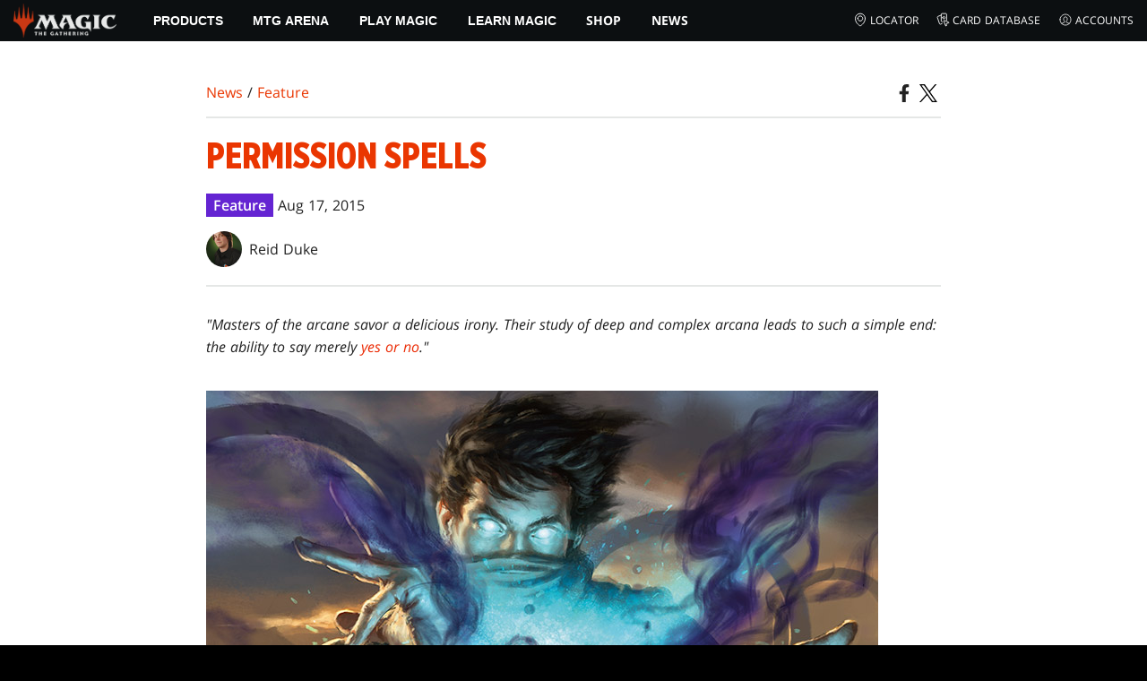

--- FILE ---
content_type: text/html; charset=utf-8
request_url: https://magic.wizards.com/en/news/feature/permission-spells-2015-08-17
body_size: 52688
content:
<!doctype html><html data-n-head-ssr lang="en-US" data-n-head="%7B%22lang%22:%7B%22ssr%22:%22en-US%22%7D%7D"><head ><script>window.dataLayer=window.dataLayer||[],window.dataLayer.push({userProperties:{user_id:"",user_type:"",newsletter_opt_in:"",targeted_analytics_opt_in:""}})</script><meta data-n-head="ssr" charset="utf-8"><meta data-n-head="ssr" name="viewport" content="width=device-width, initial-scale=1"><meta data-n-head="ssr" data-hid="google-site-verification" name="google-site-verification" content="WquIfqfWtlm2X62GTeJ-5vDtRrbOVOIT6mFc3vAP5BQ"><meta data-n-head="ssr" data-hid="gsv" name="google-site-verification" content="IjersixWhzfN8VOx9F_Pqujt5-OxIFfqjjNAE3qnb_Q"><meta data-n-head="ssr" data-hid="i18n-og" property="og:locale" content="en_US"><meta data-n-head="ssr" data-hid="description" name="description" content="Permission spells can be the bane of many Magic players, but Reid is here to teach you their ins and outs."><meta data-n-head="ssr" data-hid="keywords" name="keywords" keywords="undefined"><meta data-n-head="ssr" data-hid="og:title" property="og:title" content="Permission Spells | MAGIC: THE GATHERING"><meta data-n-head="ssr" data-hid="og:description" property="og:description" content="Permission spells can be the bane of many Magic players, but Reid is here to teach you their ins and outs."><meta data-n-head="ssr" data-hid="og:image" property="og:image" content="https://images.ctfassets.net/s5n2t79q9icq/5CxyCEpsgl0Wlx7aJIlBS0/89492f079077bdd4fbf9d4c904bc84cc/en_articles_archive_level-one_permission-spells-2015-08-17-meta-image.jpeg"><meta data-n-head="ssr" data-hid="twitter:card" property="twitter:card" content="summary_large_image"><meta data-n-head="ssr" data-hid="twitter:title" property="twitter:title" content="Permission Spells | MAGIC: THE GATHERING"><meta data-n-head="ssr" data-hid="twitter:description" property="twitter:description" content="Permission spells can be the bane of many Magic players, but Reid is here to teach you their ins and outs."><meta data-n-head="ssr" data-hid="twitter:image" property="twitter:image" content="https://images.ctfassets.net/s5n2t79q9icq/5CxyCEpsgl0Wlx7aJIlBS0/89492f079077bdd4fbf9d4c904bc84cc/en_articles_archive_level-one_permission-spells-2015-08-17-meta-image.jpeg"><meta data-n-head="ssr" data-hid="og:type" property="og:type" content="website"><meta data-n-head="ssr" data-hid="og:url" property="og:url" content="https://magic.wizards.com/en/news/feature/permission-spells-2015-08-17"><meta data-n-head="ssr" data-hid="og:site_name" property="og:site_name" content="MAGIC: THE GATHERING"><title>Permission Spells | MAGIC: THE GATHERING</title><link data-n-head="ssr" rel="icon" type="image/x-icon" href="/assets/favicon.ico"><link data-n-head="ssr" data-hid="i18n-alt-en" rel="alternate" href="https://magic.wizards.com/en/news/feature/permission-spells-2015-08-17" hreflang="en"><link data-n-head="ssr" data-hid="i18n-can" rel="canonical" href="https://magic.wizards.com/en/news/feature/permission-spells-2015-08-17"><script data-n-head="ssr" data-hid="semaphore-script" type="text/javascript" charset="utf-8">!function(){
          window.semaphore=window.semaphore||[],window.ketch=function(){
            window.semaphore.push(arguments)
          };
          var e=new URLSearchParams(document.location.search),
              o=e.has("property")?e.get("property"):"magic",
              n=document.createElement("script");
          n.type="text/javascript",
          n.src="https://global.ketchcdn.com/web/v3/config/hasbro/".concat(o,"/boot.js"),
          n.defer=n.async=!0,
          document.getElementsByTagName("head")[0].appendChild(n)
        }();</script><script data-n-head="ssr" data-hid="gtm-script">if(!window._gtm_init){window._gtm_init=1;(function(w,n,d,m,e,p){w[d]=(w[d]==1||n[d]=='yes'||n[d]==1||n[m]==1||(w[e]&&w[e][p]&&w[e][p]()))?1:0})(window,navigator,'doNotTrack','msDoNotTrack','external','msTrackingProtectionEnabled');(function(w,d,s,l,x,y){w[x]={};w._gtm_inject=function(i){if(w.doNotTrack||w[x][i])return;w[x][i]=1;w[l]=w[l]||[];w[l].push({'gtm.start':new Date().getTime(),event:'gtm.js'});var f=d.getElementsByTagName(s)[0],j=d.createElement(s);j.async=true;j.src='https://www.googletagmanager.com/gtm.js?id='+i;f.parentNode.insertBefore(j,f);};w[y]('GTM-P9XT3MP')})(window,document,'script','dataLayer','_gtm_ids','_gtm_inject')}</script><script data-n-head="ssr" data-hid="org-json-ld" type="application/ld+json">{
  "url": "https://magic.wizards.com/en",
  "logo": "https://images.ctfassets.net/s5n2t79q9icq/3dB5uyWzUH95O1ZPBNNUX5/6cff7c65a809285755ea24b164b6ac65/magic-logo.png?fm=webp",
  "name": "Magic: The Gathering",
  "@type": "Organization",
  "sameAs": [
    "https://www.facebook.com/MagicTheGathering",
    "https://twitter.com/wizards_magic",
    "https://www.instagram.com/wizards_magic/",
    "https://www.youtube.com/channel/UC8ZGymAvfP97qJabgqUkz4A",
    "https://www.twitch.tv/magic",
    "https://en.wikipedia.org/wiki/Magic:_The_Gathering"
  ],
  "@context": "https://schema.org"
}</script><script data-n-head="ssr" data-hid="article-json-ld" type="application/ld+json">{
  "@context": "https://schema.org",
  "@type": "Article",
  "headline": "Permission Spells",
  "image": [
    "https://images.ctfassets.net/s5n2t79q9icq/5CxyCEpsgl0Wlx7aJIlBS0/89492f079077bdd4fbf9d4c904bc84cc/en_articles_archive_level-one_permission-spells-2015-08-17-meta-image.jpeg"
  ],
  "datePublished": "2015-08-17T22:00:00.000Z",
  "dateModified": "2022-11-09T20:16:30.574Z",
  "author": [
    {
      "@type": "Person",
      "name": "Reid Duke"
    }
  ],
  "publisher": [
    {
      "name": "Magic: The Gathering"
    }
  ],
  "url": "https://magic.wizards.com/en/news/feature/permission-spells-2015-08-17"
}</script><style data-vue-ssr-id="b7d52e30:0 bc810302:0 eae2d398:0 946c05c6:0 4c83b126:0 b1b3b8d0:0 374acc92:0 3a1b44ed:0 799657db:0 85494fd4:0 366f9096:0 02aa0215:0 57004bae:0 146bb0db:0 6e282f1c:0 e73b002e:0 a5eb9fec:0 b1831c10:0 1ba2bf78:0 0f67c287:0 775d6145:0 778edac2:0 d11c2f98:0 fc6fc2fa:0 70dba171:0 314138da:0 1f7a77db:0">.nuxt-progress{background-color:#e83411;height:2px;left:0;opacity:1;position:fixed;right:0;top:0;transition:width .1s,opacity .4s;width:0;z-index:999999}.nuxt-progress.nuxt-progress-notransition{transition:none}.nuxt-progress-failed{background-color:red}
@font-face{font-display:swap;font-family:"Beleren";font-style:normal;font-weight:400;src:url(/assets/fonts/Beleren-Bold.woff2) format("woff2"),url(/assets/fonts/Beleren-Bold.woff) format("woff"),url(/assets/fonts/Beleren-Bold.ttf) format("truetype")}@font-face{font-display:swap;font-family:"Beleren Small Caps";font-style:normal;font-weight:400;src:url(/assets/fonts/Beleren-Small-Caps.woff2) format("woff2"),url(/assets/fonts/Beleren-Small-Caps.woff) format("woff"),url(/assets/fonts/Beleren-Small-Caps.ttf) format("truetype")}@font-face{font-display:swap;font-family:"Open Sans";font-style:italic;font-weight:300;src:local("Open Sans Light Italic"),local("OpenSans-LightItalic"),url(/assets/fonts/OpenSans-LightItalic-Ext.woff2) format("woff2");unicode-range:u+0100-024f,u+0259,u+1e??,u+2020,u+20a0-20ab,u+20ad-20cf,u+2113,u+2c60-2c7f,u+a720-a7ff}@font-face{font-display:swap;font-family:"Open Sans";font-style:italic;font-weight:300;src:local("Open Sans Light Italic"),local("OpenSans-LightItalic"),url(/assets/fonts/OpenSans-LightItalic.woff2) format("woff2");unicode-range:u+00??,u+0131,u+0152-0153,u+02bb-02bc,u+02c6,u+02da,u+02dc,u+2000-206f,u+2074,u+20ac,u+2122,u+2191,u+2193,u+2212,u+2215,u+feff,u+fffd}@font-face{font-display:swap;font-family:"Open Sans";font-style:italic;font-weight:400;src:local("Open Sans Italic"),local("OpenSans-Italic"),url(/assets/fonts/OpenSans-Italic-Ext.woff2) format("woff2");unicode-range:u+0100-024f,u+0259,u+1e??,u+2020,u+20a0-20ab,u+20ad-20cf,u+2113,u+2c60-2c7f,u+a720-a7ff}@font-face{font-display:swap;font-family:"Open Sans";font-style:italic;font-weight:400;src:local("Open Sans Italic"),local("OpenSans-Italic"),url(/assets/fonts/OpenSans-Italic.woff2) format("woff2");unicode-range:u+00??,u+0131,u+0152-0153,u+02bb-02bc,u+02c6,u+02da,u+02dc,u+2000-206f,u+2074,u+20ac,u+2122,u+2191,u+2193,u+2212,u+2215,u+feff,u+fffd}@font-face{font-display:swap;font-family:"Open Sans";font-style:italic;font-weight:600;src:local("Open Sans SemiBold Italic"),local("OpenSans-SemiBoldItalic"),url(/assets/fonts/OpenSans-SemiBoldItalic-Ext.woff2) format("woff2");unicode-range:u+0100-024f,u+0259,u+1e??,u+2020,u+20a0-20ab,u+20ad-20cf,u+2113,u+2c60-2c7f,u+a720-a7ff}@font-face{font-display:swap;font-family:"Open Sans";font-style:italic;font-weight:600;src:local("Open Sans SemiBold Italic"),local("OpenSans-SemiBoldItalic"),url(/assets/fonts/OpenSans-SemiBoldItalic.woff2) format("woff2");unicode-range:u+00??,u+0131,u+0152-0153,u+02bb-02bc,u+02c6,u+02da,u+02dc,u+2000-206f,u+2074,u+20ac,u+2122,u+2191,u+2193,u+2212,u+2215,u+feff,u+fffd}@font-face{font-display:swap;font-family:"Open Sans";font-style:italic;font-weight:700;src:local("Open Sans Bold Italic"),local("OpenSans-BoldItalic"),url(/assets/fonts/OpenSans-BoldItalic-Ext.woff2) format("woff2");unicode-range:u+0100-024f,u+0259,u+1e??,u+2020,u+20a0-20ab,u+20ad-20cf,u+2113,u+2c60-2c7f,u+a720-a7ff}@font-face{font-display:swap;font-family:"Open Sans";font-style:italic;font-weight:700;src:local("Open Sans Bold Italic"),local("OpenSans-BoldItalic"),url(/assets/fonts/OpenSans-BoldItalic.woff2) format("woff2");unicode-range:u+00??,u+0131,u+0152-0153,u+02bb-02bc,u+02c6,u+02da,u+02dc,u+2000-206f,u+2074,u+20ac,u+2122,u+2191,u+2193,u+2212,u+2215,u+feff,u+fffd}@font-face{font-display:swap;font-family:"Open Sans";font-style:italic;font-weight:800;src:local("Open Sans ExtraBold Italic"),local("OpenSans-ExtraBoldItalic"),url(/assets/fonts/OpenSans-ExtraBoldItalic-Ext.woff2) format("woff2");unicode-range:u+0100-024f,u+0259,u+1e??,u+2020,u+20a0-20ab,u+20ad-20cf,u+2113,u+2c60-2c7f,u+a720-a7ff}@font-face{font-display:swap;font-family:"Open Sans";font-style:italic;font-weight:800;src:local("Open Sans ExtraBold Italic"),local("OpenSans-ExtraBoldItalic"),url(/assets/fonts/OpenSans-ExtraBoldItalic.woff2) format("woff2");unicode-range:u+00??,u+0131,u+0152-0153,u+02bb-02bc,u+02c6,u+02da,u+02dc,u+2000-206f,u+2074,u+20ac,u+2122,u+2191,u+2193,u+2212,u+2215,u+feff,u+fffd}@font-face{font-display:swap;font-family:"Open Sans";font-style:normal;font-weight:300;src:local("Open Sans Light"),local("OpenSans-Light"),url(/assets/fonts/OpenSans-Light-Ext.woff2) format("woff2");unicode-range:u+0100-024f,u+0259,u+1e??,u+2020,u+20a0-20ab,u+20ad-20cf,u+2113,u+2c60-2c7f,u+a720-a7ff}@font-face{font-display:swap;font-family:"Open Sans";font-style:normal;font-weight:300;src:local("Open Sans Light"),local("OpenSans-Light"),url(/assets/fonts/OpenSans-Light.woff2) format("woff2");unicode-range:u+00??,u+0131,u+0152-0153,u+02bb-02bc,u+02c6,u+02da,u+02dc,u+2000-206f,u+2074,u+20ac,u+2122,u+2191,u+2193,u+2212,u+2215,u+feff,u+fffd}@font-face{font-display:swap;font-family:"Open Sans";font-style:normal;font-weight:400;src:local("Open Sans Regular"),local("OpenSans-Regular"),url(/assets/fonts/OpenSans-Regular-Ext.woff2) format("woff2");unicode-range:u+0100-024f,u+0259,u+1e??,u+2020,u+20a0-20ab,u+20ad-20cf,u+2113,u+2c60-2c7f,u+a720-a7ff}@font-face{font-display:swap;font-family:"Open Sans";font-style:normal;font-weight:400;src:local("Open Sans Regular"),local("OpenSans-Regular"),url(/assets/fonts/OpenSans-Regular.woff2) format("woff2");unicode-range:u+00??,u+0131,u+0152-0153,u+02bb-02bc,u+02c6,u+02da,u+02dc,u+2000-206f,u+2074,u+20ac,u+2122,u+2191,u+2193,u+2212,u+2215,u+feff,u+fffd}@font-face{font-display:swap;font-family:"Open Sans";font-style:normal;font-weight:600;src:local("Open Sans SemiBold"),local("OpenSans-SemiBold"),url(/assets/fonts/OpenSans-SemiBold-Ext.woff2) format("woff2");unicode-range:u+0100-024f,u+0259,u+1e??,u+2020,u+20a0-20ab,u+20ad-20cf,u+2113,u+2c60-2c7f,u+a720-a7ff}@font-face{font-display:swap;font-family:"Open Sans";font-style:normal;font-weight:600;src:local("Open Sans SemiBold"),local("OpenSans-SemiBold"),url(/assets/fonts/OpenSans-SemiBold.woff2) format("woff2");unicode-range:u+00??,u+0131,u+0152-0153,u+02bb-02bc,u+02c6,u+02da,u+02dc,u+2000-206f,u+2074,u+20ac,u+2122,u+2191,u+2193,u+2212,u+2215,u+feff,u+fffd}@font-face{font-display:swap;font-family:"Open Sans";font-style:normal;font-weight:700;src:local("Open Sans Bold"),local("OpenSans-Bold"),url(/assets/fonts/OpenSans-Bold-Ext.woff2) format("woff2");unicode-range:u+0100-024f,u+0259,u+1e??,u+2020,u+20a0-20ab,u+20ad-20cf,u+2113,u+2c60-2c7f,u+a720-a7ff}@font-face{font-display:swap;font-family:"Open Sans";font-style:normal;font-weight:700;src:local("Open Sans Bold"),local("OpenSans-Bold"),url(/assets/fonts/OpenSans-Bold.woff2) format("woff2");unicode-range:u+00??,u+0131,u+0152-0153,u+02bb-02bc,u+02c6,u+02da,u+02dc,u+2000-206f,u+2074,u+20ac,u+2122,u+2191,u+2193,u+2212,u+2215,u+feff,u+fffd}@font-face{font-display:swap;font-family:"Open Sans";font-style:normal;font-weight:800;src:local("Open Sans ExtraBold"),local("OpenSans-ExtraBold"),url(/assets/fonts/OpenSans-ExtraBold-Ext.woff2) format("woff2");unicode-range:u+0100-024f,u+0259,u+1e??,u+2020,u+20a0-20ab,u+20ad-20cf,u+2113,u+2c60-2c7f,u+a720-a7ff}@font-face{font-display:swap;font-family:"Open Sans";font-style:normal;font-weight:800;src:local("Open Sans ExtraBold"),local("OpenSans-ExtraBold"),url(/assets/fonts/OpenSans-ExtraBold.woff2) format("woff2");unicode-range:u+00??,u+0131,u+0152-0153,u+02bb-02bc,u+02c6,u+02da,u+02dc,u+2000-206f,u+2074,u+20ac,u+2122,u+2191,u+2193,u+2212,u+2215,u+feff,u+fffd}@font-face{font-display:swap;font-family:"Gotham Narrow";font-style:normal;font-weight:500;src:url(/assets/fonts/GothamNarrow-Medium.woff2) format("woff2")}@font-face{font-display:swap;font-family:"Gotham Narrow";font-style:normal;font-weight:600;src:url(/assets/fonts/GothamNarrow-Bold.woff2) format("woff2")}@font-face{font-display:swap;font-family:"Gotham Narrow";font-style:normal;font-weight:800;src:url(/assets/fonts/GothamNarrow-Black.woff2) format("woff2")}:root{--black:#000;--black-alpha0:transparent;--black-alpha10:rgba(0,0,0,.1);--black-alpha25:rgba(0,0,0,.25);--black-alpha50:rgba(0,0,0,.5);--black-alpha75:rgba(0,0,0,.75);--black-alpha90:rgba(0,0,0,.9);--white:#fff;--white-alpha0:hsla(0,0%,100%,0);--white-alpha10:hsla(0,0%,100%,.1);--white-alpha25:hsla(0,0%,100%,.25);--white-alpha50:hsla(0,0%,100%,.5);--white-alpha75:hsla(0,0%,100%,.75);--white-alpha90:hsla(0,0%,100%,.9);--magic-brand-red:#ea3601;--magic-brand-orange:#ff6000;--discord-brand-color:#404fec;--facebook-brand-color:#0d77fb;--instagram-brand-color:#405de6;--twitter-brand-color:#1da1f2;--tiktok-brand-color:#fe2c55;--twitch-brand-color:#9436ff;--youtube-brand-color:#ff0100;--system-font-family:-apple-system,system-ui,-apple-system,Segoe UI,Roboto,Ubuntu,Cantarell,Noto Sans,sans-serif,"Segoe UI",Roboto,"Helvetica Neue",Arial,"Noto Sans",sans-serif,"Apple Color Emoji","Segoe UI Emoji","Segoe UI Symbol","Noto Color Emoji";--base-font-color:var(--white);--base-font-family:"Open Sans",Arial,sans-serif;--base-font-size:16px;--base-word-spacing:1px;--strong-font-family:"Gotham Narrow",Arial,serif;--magic-font-family:"Beleren",serif;--magic-font-family-small-caps:"Beleren Small Caps",serif;--html-background:var(--black);--max-site-width:2160px;--default-max-content-width:1440px;--site-header-height:54px;--site-header-z-index:100;--swiper-overflow:visible;--auto-card-label-color:#eb2c06;--easeInSine:cubic-bezier(0.47,0,0.745,0.715);--easeInCubic:cubic-bezier(0.55,0.055,0.675,0.19);--easeInQuint:cubic-bezier(0.755,0.05,0.855,0.06);--easeInCirc:cubic-bezier(0.6,0.04,0.98,0.335);--easeOutSine:cubic-bezier(0.39,0.575,0.565,1);--easeOutCubic:cubic-bezier(0.215,0.61,0.355,1);--easeOutQuint:cubic-bezier(0.23,1,0.32,1);--easeOutCirc:cubic-bezier(0.075,0.82,0.165,1);--easeInOutSine:cubic-bezier(0.445,0.05,0.55,0.95);--easeInOutCubic:cubic-bezier(0.645,0.045,0.355,1);--easeInOutQuint:cubic-bezier(0.86,0,0.07,1);--easeInOutCirc:cubic-bezier(0.785,0.135,0.15,0.86);--easeInQuad:cubic-bezier(0.55,0.085,0.68,0.53);--easeInQuart:cubic-bezier(0.895,0.03,0.685,0.22);--easeInExpo:cubic-bezier(0.95,0.05,0.795,0.035);--easeInBack:cubic-bezier(0.6,-0.28,0.735,0.045);--easeOutQuad:cubic-bezier(0.25,0.46,0.45,0.94);--easeOutQuart:cubic-bezier(0.165,0.84,0.44,1);--easeOutExpo:cubic-bezier(0.19,1,0.22,1);--easeOutBack:cubic-bezier(0.175,0.885,0.32,1.275);--easeInOutQuad:cubic-bezier(0.455,0.03,0.515,0.955);--easeInOutQuart:cubic-bezier(0.77,0,0.175,1);--easeInOutExpo:cubic-bezier(1,0,0,1);--easeInOutBack:cubic-bezier(0.68,-0.55,0.265,1.55)}html{-ms-text-size-adjust:100%;-webkit-text-size-adjust:100%;-moz-osx-font-smoothing:grayscale;-webkit-font-smoothing:antialiased;background:#000;background:var(--html-background);box-sizing:border-box;color:#fff;color:var(--base-font-color,#fff);font-family:"Open Sans",Arial,sans-serif;font-family:var(--base-font-family);font-size:16px;font-size:var(--base-font-size);word-spacing:1px;word-spacing:var(--base-word-spacing)}*,:after,:before{box-sizing:border-box;margin:0}[role=button],[type=button],[type=reset],[type=submit],button{cursor:pointer}h1,h2,h3,h4,h5,h6{font-family:"Gotham Narrow",Arial,serif;font-family:var(--strong-font-family);font-weight:800;text-transform:uppercase}a{color:#ea3601;color:var(--theme-link-color,#ea3601);outline:none;-webkit-text-decoration:none;text-decoration:none;will-change:filter}a:focus,a:hover{filter:drop-shadow(0 0 8px #ea3601);filter:drop-shadow(0 0 8px var(--theme-link-color,#ea3601))}a:active{color:#b93b0d;color:var(--theme-link-color--active,#b93b0d)}img{vertical-align:middle}option{color:rgba(0,0,0,.9);color:var(--black-alpha90)}dialog:focus-visible{outline:none}.__nuxt-error-page{min-height:66vh;position:relative!important}swiper-container::part(scrollbar){position:relative!important}swiper-container::part(scrollbar){--swiper-scrollbar-bg-color:rgba(0,0,0,.33);--swiper-scrollbar-drag-bg-color:#e83411;--swiper-scrollbar-sides-offset:80px;--swiper-scrollbar-bottom:0;margin:2rem 0 0;margin:var(--swiper-scrollbar-margin,2rem 0 0)}swiper-container::part(scrollbar):after{content:"";cursor:grab;height:40px;left:50%;position:absolute;top:50%;transform:translate(-50%,-50%);width:100%;z-index:1}swiper-container::part(scrollbar):active:after{cursor:grabbing}.swiper,.swiper-container{overflow:visible!important;overflow:var(--swiper-overflow,visible)!important;touch-action:pan-y}.swiper-wrapper{display:flex}.swiper-slide{height:auto!important;height:var(--swiper-slide-height,auto)!important}.swiperArrows-absolute{cursor:pointer;display:none;position:absolute;top:50%;transform:translateY(-50%);z-index:1}@media(min-width:1024px){.swiperArrows-absolute{display:inline-block}}.swiper-button-lock{display:none!important;pointer-events:none!important}.swiperPrev-absolute{left:0}.swiperNext-absolute{right:0}.swiperPrev-absolute--5{left:-5%}.swiperNext-absolute--5{right:-5%}deck-list{white-space:pre}.u-text-center{text-align:center}.u-sr-only{border:0;color:transparent;font:0/0 a;text-shadow:none}.u-img-responsive{height:auto;max-width:100%}.u-br-12{border-radius:12px;overflow:hidden}.hidden{display:none!important}
.css-8VpUG{-webkit-clip-path:content-box;clip-path:content-box;margin:0 auto;max-width:var(--max-site-width)}.css-rgoyv{-webkit-backdrop-filter:blur(2px);backdrop-filter:blur(2px);background:var(--black-alpha75);bottom:0;left:0;position:fixed;right:0;top:0;z-index:calc(var(--site-header-z-index) - 1)}
.css-RbpHS{height:1px;left:-999px;left:0;overflow:hidden;position:absolute;top:auto;width:1px;z-index:-2}.css-RbpHS:focus{border:1px dashed var(--black)}.css-RbpHS:active,.css-RbpHS:focus{background:var(--black);color:var(--white);font-size:.875rem;font-weight:600;height:var(--site-header-height);left:0;outline:none;overflow:auto;padding:1.15em 0 1em;position:fixed;right:0;text-align:center;-webkit-text-decoration:underline;text-decoration:underline;top:0;width:auto;z-index:800}
.css-pwZO0{--theme-link-color:#ea3601;--theme-link-color--active:#b93b0d;--theme-accent-color:#ea4b12;--logo-width:115px;--bar-bg-color:#0c0f11;--bar-padding:0 15px;--bar-justify:center;--bar-links-display:none;--bar-link-gap:20px;--bar-link-color:var(--white);--bar-link-icon-size:1.3em;--burger-display:block;--nav-display:none;--navigation-padding:6px 15px;--navigation-display:none;--drawer-max-width:320px;--drawer-top-padding:var(--site-header-height)}@media(min-width:1024px){.css-pwZO0{--bar-justify:flex-start;--bar-links-display:block;--burger-display:none;--nav-display:block;--navigation-display:flex}}.css-ijoWq{background-color:var(--bar-bg-color);position:sticky;top:0;z-index:var(--site-header-z-index)}.css-IPddW{display:var(--nav-display);height:100%}.css-7Mm5k{align-items:center;background-color:var(--bar-bg-color);display:flex;height:var(--site-header-height);justify-content:var(--bar-justify);margin:0 auto;max-width:calc(var(--default-max-content-width) + 30px);padding:var(--bar-padding);position:relative}.css-KIU28{display:none}.css-QgeYR{list-style:none;padding:0 1.5em}.css-QgeYR,.css-QgeYR li{height:100%}.css-QgeYR .css-rCH-s{align-items:center;background:transparent;border:none;color:var(--white);display:inline-flex;font-size:.875rem;font-weight:700;height:100%;justify-content:center;padding:0 1.2em;text-transform:uppercase}.css-QgeYR .css-rCH-s:focus,.css-QgeYR .css-rCH-s:hover{color:var(--theme-link-color);filter:drop-shadow(0 0 8px var(--theme-link-color));outline:none}.css-QgeYR .css-rCH-s:active{color:var(--theme-link-color--active)}.css-QgeYR .css-pLDdE{position:relative}.css-QgeYR .css-pLDdE:after{border:9px solid transparent;border-top:11px solid var(--theme-accent-color);content:"";display:block;left:50%;position:absolute;top:100%;transform:translateX(-9px);z-index:1000}.css-bbSbK{display:var(--burger-display);left:15px;position:absolute;top:50%;transform:translateY(-50%)}.css-Obhd0{flex:0 0 auto;width:var(--logo-width)}.css-wXlq4{height:auto;width:100%}.css-hZhFq{display:var(--bar-links-display);margin-left:auto}.css-UHKKC{list-style:none;margin-right:calc(0px - var(--bar-link-gap)/2);padding:0}.css-OrBaX{color:var(--bar-link-color);font-size:.75rem;line-height:1;margin:0 calc(var(--bar-link-gap)/2);text-transform:uppercase}.css-OrBaX:focus,.css-OrBaX:hover{color:var(--theme-link-color);filter:drop-shadow(0 0 8px var(--theme-link-color))}.css-OrBaX:active{color:var(--theme-link-color--active)}.css-Y58\+d{height:var(--bar-link-icon-size);margin-right:.25em;width:var(--bar-link-icon-size)}.css-pbj5P{height:100%;left:0;max-width:var(--drawer-max-width);position:fixed;top:0;transform:translateX(-100%) translateZ(0);transition:transform .3s var(--easeOutCirc);width:80vw;z-index:-1}.css-pbj5P.css-eVLZA{transform:translateX(0) translateZ(0)}.css-ZtHNW{background-color:var(--black);height:100%;padding:var(--drawer-top-padding) 0 0}.css-yDRko{list-style:none;max-height:100%;overflow:auto;padding:0}.css-NK8Pc{border-top:1px solid hsla(0,0%,100%,.1);list-style:none;padding:0}.css-w3STG .css-rCH-s{color:var(--white);font-weight:600;padding:.75em 1.5em .75em 2em}.css-w3STG .css-rCH-s:active,.css-w3STG .css-rCH-s:hover{color:var(--theme-link-color)}.css--dVAy .css-w3STG .css-rCH-s{font-weight:inherit}.css-w3STG .css-OrBaX{font-size:.875rem;padding:1em}.css-NPCbI{min-height:100px;width:100%}.css-g77Qr{background-color:var(--black);position:sticky;top:0}.css-guqOt{font-size:.9em;font-weight:700;position:relative;text-transform:uppercase}.css-guqOt:after{background-color:#ea4b12;content:"";display:block;height:2px;position:absolute;top:calc(100% + 2px);width:26px}.css-3kNYm{height:1.375em;margin-left:auto;width:1.375em}.css-GkXm9{position:absolute;transform:translateX(calc(-100% - 5px))}.css-k3\+MB{height:100%;width:100%}.css-fLm0P{background-color:var(--black);border-top:3px solid var(--theme-accent-color);left:0;padding:2em 0;position:fixed;top:var(--drawer-top-padding);width:100vw;z-index:-1}.css-owYot{margin-bottom:1em;max-width:200px}.css-4isMn{height:100%;left:0;position:fixed;right:0;top:var(--site-header-height)}.css-Sv21e{display:flex;margin:0 auto;max-width:var(--default-max-content-width);padding:0}.css-lvUQK{margin:0 2em}.css-KeIPk,.css-lvUQK{list-style:none;padding:0}.css-JkMvT{font-weight:700;text-transform:uppercase}.css-JkMvT:after{background-color:var(--theme-accent-color);content:"";display:block;height:2px;margin:3px 0 6px;width:26px}.css-x4ztt{align-items:center;color:var(--white-alpha75);display:inline-flex;flex-direction:column;justify-content:center;margin:4px 0}.css-x4ztt:active,.css-x4ztt:focus,.css-x4ztt:hover{color:var(--theme-link-color)}.css-Sy8YD{font-weight:700}.css-IdCc8{outline:none}.css-NKAb-{pointer-events:none}.css--E4Rg{position:relative;z-index:-2}.css--E4Rg.css-GQo9U{filter:blur(2px)}.css--E4Rg.css-GQo9U:after{background:var(--black-alpha75);bottom:0;content:"";left:0;position:absolute;right:0;top:0;z-index:100}
.css-GvEcW{--max-width:1200px}.css-Okwuj{padding:12px;position:relative}.css-Okwuj:before{background-color:var(--black);bottom:0;content:"";left:0;position:absolute;right:0;top:0;z-index:-1}.css-EP8jX{margin:0 auto;max-width:var(--max-width)}.css-hUA5l{padding:0 10px}
.css-V7\+d5{display:flex}.css-V7\+d5.css-simOn{display:inline-flex}.css-V7\+d5.css-qYndh{height:100%;width:100%}.css-V7\+d5.css-rZ8nS{height:100%}.css-V7\+d5.css-7gtHY{width:100%}.css-uKHBa{justify-content:flex-start}.css-tEXox{justify-content:flex-end}.css-zaJql{justify-content:center}.css-SY8hn{justify-content:space-around}.css-lHyHX{justify-content:space-between}.css-Y\+iIE{justify-content:space-evenly}.css-omMmf{align-items:flex-start}.css-P73fn{align-items:flex-end}.css-EbWDK{align-items:center}.css-ySvRo{align-items:stretch}
.css-MptDd{--article-background:#fff;--article-color:#222;--article-title-color:#ea3601;--article-header-border:2px solid #e5e7e6;--article-body-color:inherit;--article-body-line-height:1.6;--article-body-padding:30px 0;--article-img-margin:1em 0;--article-p-margin:0 0 1.25rem;--article-meta-margin:1em 0 0;--author-thumb-size:40px;--social-icon-color:inherit;--social-icon-size:20px;--article-footer-border--top:2px solid #e5e7e6;--article-footer-padding:2em 0;--article-tag-background:#6424d2;--article-visited-link-color:#6424d2}.css-ABgHt{background:var(--article-background);color:var(--article-color);min-height:90vh;overflow-x:clip}.css-T6X4d{margin:0 auto;max-width:820px;max-width:var(--article-container-max-width,820px);padding:30px 0;padding:var(--article-container-padding,30px 0);width:95vw;width:var(--article-container-width,95vw)}@media(min-width:1250px){.css-T6X4d{width:auto}}.css-NO0y2{align-items:flex-end;display:flex;justify-content:space-between}.css-VITSi{margin:1em 0;margin:var(--article-breadcrumb-margin,1em 0)}.css-39JfO{border:var(--article-header-border);border-left:0;border-right:0;padding:1.25em 0}.css-U6wsT{margin:var(--article-meta-margin)}.css-zGeE3{background:var(--article-tag-background);color:#fff;display:inline-block;font-weight:600;line-height:1.25;padding:.2em .5em}.css-zGeE3~.css-zGeE3{margin-left:.33em}.css-Ulkak{color:var(--article-title-color)}.css-V9Nnw{flex-wrap:wrap;gap:.5em 1em;margin:1em 0 0}.css-W1hvw,.css-V9Nnw{align-items:center;display:flex}.css-W1hvw{color:inherit}.css-IqqMm{margin:0}.css-jb7gJ{border-radius:50%;display:inline-block;height:var(--author-thumb-size);margin-right:.5em;overflow:hidden;width:var(--author-thumb-size)}.css-jb7gJ .css-5UcHy{aspect-ratio:1/1;height:100%;-o-object-fit:cover;object-fit:cover;width:100%}.css-H1dF5{color:var(--article-body-color);line-height:var(--article-body-line-height);margin:0 auto;max-width:100%;max-width:var(--article-body-max-width,100%);padding:var(--article-body-padding)}.css-H1dF5 h1,.css-H1dF5 h2,.css-H1dF5 h3,.css-H1dF5 h4,.css-H1dF5 h5,.css-H1dF5 h6{margin:0}.css-H1dF5 img{margin:var(--article-img-margin);max-width:100%}.css-H1dF5 p,.css-H1dF5>div{margin:var(--article-p-margin)}.css-H1dF5 pre code{white-space:pre-wrap}.css-H1dF5 hr{margin:2em 0}.css-H1dF5 a:visited{color:var(--article-visited-link-color)}.css--ns6x{display:flex;justify-content:center;margin:2em 0}.css-Jw3os{align-items:flex-end;display:flex;justify-content:flex-end;padding:1em 0}.css--9nNR{color:var(--social-icon-color);height:var(--social-icon-size);margin:0 .2em;width:var(--social-icon-size)}.css-PbQVI{border-top:var(--article-footer-border--top);display:flex;padding:var(--article-footer-padding)}.css-XjY7o{grid-gap:1em;display:grid;gap:1em;grid-template-columns:1fr;margin:0 auto;max-width:960px;max-width:var(--related-articles-max-width,960px);padding:30px 0;padding:var(--related-articles-padding,30px 0)}@media(min-width:768px){.css-XjY7o{grid-template-columns:repeat(3,1fr);margin-top:54px}}.css-ABgHt .datatable-wrapper{margin-bottom:20px}.css-ABgHt .datatable-container{overflow:auto}.css-ABgHt .datatable-table{margin:0}.css-ABgHt th[data-sortable]{background:#f9f9f9;padding:10px 22px 10px 10px}.css-ABgHt th[data-sortable] button{font-weight:700}.css-ABgHt .datatable-top{margin:16px 0}@media(min-width:768px){.css-ABgHt .datatable-top{align-items:center;display:flex;justify-content:space-between}}.css-ABgHt .datatable-selector{-webkit-appearance:none;-moz-appearance:none;appearance:none;background:transparent;border:1px solid #ddd;border:var(--data-table-selector-border,1px solid #ddd);border-radius:4px;color:inhreit;color:var(--data-table-selector-color,inhreit);font-size:16px;font-weight:600;line-height:1;outline:none;padding:6px 30px 6px 9px}.css-ABgHt .datatable-dropdown label{position:relative;text-transform:capitalize}.css-ABgHt .datatable-dropdown label:after{background:url(/_nuxt/a25a538be5577928354e70d13f59b5a7.svg);background-position:50%;background-size:cover;content:"";display:block;height:10px;left:50px;margin-top:-5px;pointer-events:none;position:absolute;top:50%;width:10px}.css-ABgHt .datatable-search{margin:16px 0;position:relative;width:100%}.css-ABgHt .datatable-search:after{background:url(/_nuxt/dfbab1963e2dea7854364f261602c5ce.svg);background-position:50%;background-size:cover;content:"";display:block;height:18px;left:14px;margin-top:-9px;pointer-events:none;position:absolute;top:50%;width:18px}@media(min-width:768px){.css-ABgHt .datatable-search{margin:0 0 0 auto;max-width:300px}}.css-ABgHt .datatable-search input[type=search]::-webkit-search-cancel-button,.css-ABgHt .datatable-search input[type=search]::-webkit-search-decoration,.css-ABgHt .datatable-search input[type=search]::-webkit-search-results-button,.css-ABgHt .datatable-search input[type=search]::-webkit-search-results-decoration{-webkit-appearance:none}.css-ABgHt .datatable-search .datatable-input{-webkit-appearance:none;border:1px solid #ddd;border-radius:24px;color:inhreit;color:var(--data-table-input-color,inhreit);display:inline-block;font-size:16px;outline:none;padding:13px .75em 11px 42px;width:100%}.css-ABgHt .datatable-search .datatable-input::-moz-placeholder{color:#767676}.css-ABgHt .datatable-search .datatable-input::placeholder{color:#767676}.css-ABgHt .datatable-table .datatable-sorter{background:none;border:none;color:#767676;color:var(--data-table-sorter-color,#767676);padding:0;position:relative;-webkit-text-decoration:none;text-decoration:none}.css-ABgHt .datatable-table .datatable-sorter:before{border-bottom:5px solid #cfcfcf;border-left:3px solid transparent;border-right:3px solid transparent;border-top-color:transparent;content:"";height:0;left:calc(100% + 6px);margin-top:-3px;position:absolute;top:50%;transform:translateY(-50%);width:0}.css-ABgHt .datatable-table .datatable-sorter:after{border-bottom-color:#535356;border-left:3px solid transparent;border-right:3px solid transparent;border-top:5px solid #cfcfcf;content:"";height:0;left:calc(100% + 6px);margin-top:7px;position:absolute;top:50%;transform:translateY(-50%);transform:translateY(calc(-100% - 1px));width:0}.css-ABgHt .datatable-ascending .datatable-sorter{color:#333}.css-ABgHt .datatable-ascending .datatable-sorter:before{border-bottom-color:#ea3601;border-bottom-color:var(--data-table-sorter-active-color,#ea3601)}.css-ABgHt .datatable-descending .datatable-sorter{color:#333}.css-ABgHt .datatable-descending .datatable-sorter:after{border-top-color:#ea3601;border-top-color:var(--data-table-sorter-active-color,#ea3601)}.css-ABgHt .datatable-bottom{border-radius:3px;margin-top:20px;overflow:hidden}@media(min-width:768px){.css-ABgHt .datatable-bottom{align-items:center;display:flex;justify-content:space-between}}.css-ABgHt .datatable-pagination-list{align-items:center;border-radius:4px;display:flex;justify-content:center;margin:16px 0;overflow:hidden}@media(min-width:768px){.css-ABgHt .datatable-pagination-list{margin:0}}.css-ABgHt .datatable-pagination-list li{list-style:none}.css-ABgHt .datatable-pagination-list-item-link{background:none;border:none;padding:none}.css-ABgHt email-signup{display:block;margin:1.25em 0}.css-ABgHt magic-card{display:inline-block;margin:0 0 1em;vertical-align:top;width:265px;width:var(--magic-card-width,265px)}.css-ABgHt spatial-card{display:inline-flex;margin:1em;vertical-align:top}.css-ABgHt table{border:1px solid #ddd;border-collapse:collapse;margin:2em 0;width:100%}.css-ABgHt table td,.css-ABgHt table th{border:1px solid #ddd;padding:1em}.css-ABgHt ol,.css-ABgHt ul{margin:var(--article-p-margin)}.css-ABgHt hr{border:none;border-top:1px solid #ddd}.css-ABgHt .cards-layout li{list-style:none;padding:0}.css-ABgHt .showHideListItems{border:none!important}.css-ABgHt .showHideListItems{margin-bottom:1em}.css-ABgHt .showHideListItems img{display:block;margin:1em auto;max-width:100%}.css-ABgHt .showHideListItems dt{background:#212121;color:#fff;cursor:pointer;padding:10px 15px 6px}.css-ABgHt .showHideListItems dt h2{margin:0}.css-ABgHt .showHideListItems dd{display:none}.css-ABgHt .showHideListItems dt.open~dd{display:block}.css-ABgHt .resizing-cig{float:none!important;min-width:0!important;min-width:auto!important;width:auto!important}.css-ABgHt .resizing-cig{align-items:center;display:inline-flex;flex-direction:column}.css-ABgHt .resizing-cig .rtecenter,.css-ABgHt .resizing-cig img{width:100%!important}.css-ABgHt .flipping-image{display:inline-block}.css-ABgHt .figure-wrapper{margin:0 0 2em;text-align:center}.css-ABgHt .figure-wrapper figure{display:inline-block}.css-ABgHt .figure-wrapper figure figcaption{font-size:.9em}.css-ABgHt iframe{max-width:100%!important}.css-ABgHt iframe{margin:var(--article-p-margin)}.css-ABgHt iframe[src^="https://player.twitch.tv/"],.css-ABgHt iframe[src^="https://www.youtube.com/"]{height:auto!important;width:100%!important}.css-ABgHt iframe[src^="https://player.twitch.tv/"],.css-ABgHt iframe[src^="https://www.youtube.com/"]{aspect-ratio:16/9;margin:var(--article-p-margin)}.css-ABgHt .rtecenter{text-align:center}.css-ABgHt .rtecenter magic-card{height:auto!important;margin:1.5em 0!important;width:265px!important}.css-ABgHt .rtecenter magic-card{display:inline-block}.css-ABgHt li.list-unstyled{list-style:none;padding:0}.css-ABgHt .card-block-selector.card-block-selector{margin:1em auto;max-width:300px}.css-ABgHt .strike-through{clear:both;color:#212121;font-size:2.5rem;font-weight:300;padding:0 30px;position:relative;text-align:center;text-transform:uppercase}.css-ABgHt .strike-through span{background-color:#fff;background-size:auto auto;display:inline;padding:0 10px;position:relative;white-space:pre-wrap}.css-ABgHt .strike-through:before{background:#bdbdbd;content:"";height:1px;left:0;margin-top:-1px;position:absolute;top:50%;width:100%;z-index:0}.css-ABgHt .wiz-autocard-card{display:inline-block;margin:0 .5em 1em;width:223px}.css-ABgHt .legacy_content img{border:0!important}.css-ABgHt .legacy_content img{display:block;height:auto;margin:0 auto;max-width:100%;padding-bottom:15px;padding-right:15px}.css-ABgHt .legacy_content img.full-page{margin:0 auto;max-width:100%}.css-oszX9{text-align:center}
.css-1\+IR9{--button-bg-color:var(--white);--button-border-color:var(--white);--button-border-radius:8px/50%;--button-font-family:var(--strong-font-family);--button-font-size:18px;--button-font-weight:600;--button-text-transform:uppercase;--button-padding:0.55em 1em 0.45em}html[lang=ja-JP] .css-1\+IR9,html[lang=zh-Hans] .css-1\+IR9,html[lang=zh-Hant] .css-1\+IR9{--button-padding:0.6em 1.75em 0.4em}.css-1\+IR9:disabled{opacity:.5;pointer-events:none}.css-1\+IR9.css-WC8Ng{--button-font-size:12px}.css-1\+IR9.css-Wb6wt{--button-font-size:15px}.css-1\+IR9.css-MmzC5{--button-font-size:22px}.css-1\+IR9.css-1TpMg{--button-border-radius:6px}.css-1\+IR9.css-1TpMg:focus{filter:none}.css-1\+IR9.css-1TpMg:hover{background:var(--black);color:var(--white);filter:none}.css-1\+IR9.css--jmSe{background:transparent;border:none;bottom:0;left:0;opacity:0;position:absolute;right:0;top:0;width:100%}.css-mEZKn{align-content:center;align-items:center;background-color:var(--button-bg-color);border-color:var(--button-border-color);border-radius:var(--button-border-radius);border-style:solid;border-width:2px;color:#222;color:var(--theme-button-color,#222);display:inline-flex;font-family:var(--button-font-family);font-size:var(--button-font-size);font-weight:var(--button-font-weight);justify-content:center;justify-items:center;line-height:1;outline:none;padding:var(--button-padding);place-content:center;place-items:center;text-align:center;-webkit-text-decoration:none;text-decoration:none;text-shadow:none;text-transform:var(--button-text-transform);will-change:transform}.css-mEZKn::-moz-focus-inner{border:none}.css-mEZKn:focus,.css-mEZKn:hover{filter:drop-shadow(0 0 8px var(--theme-accent-color))}.css-mEZKn:active{color:#222;color:var(--theme-button-color,#222);transform:translateY(1px)}.css-fZ0hG{background:transparent;border:2px solid;color:currentColor}.css-fZ0hG:focus,.css-fZ0hG:hover{color:var(--theme-accent-color)}.css-zSAoV{border-color:currentColor}.css-zSAoV:focus{filter:none}.css-zSAoV:hover{color:var(--theme-accent-color);filter:none}.css-0sC8e{background:transparent;border:none;border-radius:0;color:inherit;font-family:inherit;font-weight:inherit;padding:0;text-align:left;text-transform:none}.css-0sC8e:focus,.css-0sC8e:hover{color:inherit;filter:none}.css-wjuOa{display:none}
.css-ZAN76{font-size:36px;line-height:1.2}@media screen and (min-width:320px){.css-ZAN76{font-size:calc(34.5px + .46875vw)}}@media screen and (min-width:1600px){.css-ZAN76{font-size:42px}}.css-S3WFH{font-size:30px;line-height:1.2}@media screen and (min-width:320px){.css-S3WFH{font-size:calc(28.5px + .46875vw)}}@media screen and (min-width:1600px){.css-S3WFH{font-size:36px}}.css-Ur81b{font-size:24px;line-height:1.2}@media screen and (min-width:320px){.css-Ur81b{font-size:calc(22.5px + .46875vw)}}@media screen and (min-width:1600px){.css-Ur81b{font-size:30px}}.css-blB8m{font-size:18px;line-height:1.2}@media screen and (min-width:320px){.css-blB8m{font-size:calc(16.5px + .46875vw)}}@media screen and (min-width:1600px){.css-blB8m{font-size:24px}}.css-mxE4Y{font-size:16px;line-height:1.2}@media screen and (min-width:320px){.css-mxE4Y{font-size:calc(14.5px + .46875vw)}}@media screen and (min-width:1600px){.css-mxE4Y{font-size:22px}}.css-ApGFf{font-size:14px;line-height:1.2}@media screen and (min-width:320px){.css-ApGFf{font-size:calc(12.5px + .46875vw)}}@media screen and (min-width:1600px){.css-ApGFf{font-size:20px}}.css-i1S\+o{clip:rect(0,0,0,0);border:0;height:1px;margin:-1px;overflow:hidden;padding:0;position:absolute;width:1px}
.css-69rKc{margin:0 auto;max-width:calc(var(--container-max-width) + 3.5rem);max-width:calc(var(--container-max-width) + var(--container-padding-x, 1.75rem) + var(--container-padding-x, 1.75rem));padding:0 1.75rem;padding:0 var(--container-padding-x,1.75rem);width:100%}
.css-P1ULX{border-radius:12px;border-radius:var(--hub-card-border-radius,12px);display:flex;flex-direction:column;overflow:hidden}.css-P1ULX.css-Z6-Un{margin:0 auto;max-width:300px}@media(min-width:1024px){.css-P1ULX.css-Z6-Un{max-width:none}}.css-SbIaB{--magic-card-max-width:400px;padding:1em 1.25em;position:relative}.css-SbIaB:before{background:var(--black);border-radius:12px 12px 0 0;border-radius:var(--hub-card-border-radius,12px) var(--hub-card-border-radius,12px) 0 0;bottom:0;content:"";left:0;position:absolute;right:0;top:80%}.css-i5I94{background:var(--articles-hub-card-background,var(--black));color:var(--articles-hub-card-color,var(--white));display:flex;flex:1;flex-direction:column;font-size:16px;padding:1em;position:relative}@media screen and (min-width:320px){.css-i5I94{font-size:calc(11px + 1.5625vw)}}@media screen and (min-width:1600px){.css-i5I94{font-size:36px}}.css-i5I94 .css-Km4tb{margin:0 0 1em;max-width:640px;text-transform:none}.css-bA3nw{color:var(--white);cursor:pointer}.css-bA3nw:hover{filter:none}.css-bA3nw:focus .css-Km4tb,.css-bA3nw:hover .css-Km4tb{color:var(--theme-link-color)}.css-HjAJ5{background:rgba(0,0,0,.88);background:var(--articles-hub-card-media-background,rgba(0,0,0,.88))}.css-3uhfO{cursor:pointer}.css-gtlGW{height:100%!important;position:absolute!important}.css-KLPvC{background:#e83411;background:var(--tag-background,#e83411);color:var(--white);display:var(--tag-display);font-size:12px;font-weight:700;letter-spacing:.2em;margin:0 0 1em;padding:.25em .5em;position:absolute;text-transform:uppercase;top:0;transform:translateY(-50%)}.css-7oRnJ{align-items:center;color:var(--byline-color);display:flex;flex-wrap:wrap;font-size:11px;gap:1em;gap:var(--byline-gap,1em);margin:var(--byline-margin);margin-top:auto}@media screen and (min-width:320px){.css-7oRnJ{font-size:calc(10.25px + .23438vw)}}@media screen and (min-width:1600px){.css-7oRnJ{font-size:14px}}.css-7oRnJ .css-gKJw\+{border-radius:50%;height:2em;-o-object-fit:cover;object-fit:cover;width:2em}.css-7oRnJ .css-PSsDB{display:inline-block;height:.9em;width:.9em}.css-7oRnJ .css-x\+7Ky{display:inline-block;margin-left:.5em}.css-7oRnJ.css-9l5mf{gap:0;gap:var(--byline-gap--compact,0)}.css-7oRnJ.css-9l5mf .css-kByTr{transform:translateX(calc(var(--i)*-20%))}.css-mjrnX{font-size:.9rem;margin-bottom:2em}.css-xAask{margin-top:auto;text-align:center;z-index:1}
.css-UJQPz{overflow:hidden;overflow:var(--aspect-ratio-overflow,hidden);position:relative;width:100%}.css-UJQPz>*{height:auto;left:0;margin:0;position:absolute;top:0;width:100%}.css-UJQPz picture img{height:100%;width:100%}.css-UJQPz>embed,.css-UJQPz>iframe,.css-UJQPz>video{height:100%}
.css-lgBI5{--backdrop-anchored-img-height:var(--backdrop-anchored-img-height--base);--backdrop-anchored-width:100%;overflow:hidden;overflow:var(--backdrop-overflow,hidden);position:relative;z-index:0;z-index:var(--backdrop-z-index,0)}@media(min-width:576px){.css-lgBI5{--backdrop-anchored-width:var(--backdrop-anchored-width--xs,767px);--backdrop-anchored-img-height:var(--backdrop-anchored-img-height--xs)}}@media(min-width:768px){.css-lgBI5{--backdrop-anchored-width:var(--backdrop-anchored-width--sm,1023px);--backdrop-anchored-img-height:var(--backdrop-anchored-img-height--sm)}}@media(min-width:1024px){.css-lgBI5{--backdrop-anchored-width:var(--backdrop-anchored-width--md,1920px);--backdrop-anchored-img-height:var(--backdrop-anchored-img-height--md)}}@media(min-width:1250px){.css-lgBI5{--backdrop-anchored-width:var(--backdrop-anchored-width--lg,1920px);--backdrop-anchored-img-height:var(--backdrop-anchored-img-height--lg)}}.css-lgBI5.css-cZTqO{top:0}.css-SDYMF,.css-lgBI5.css-cZTqO{bottom:0;left:0;position:absolute;right:0}.css-SDYMF{pointer-events:none;top:var(--backdrop-intersection-offset)}.css-SDYMF.css-1O3Xu{background-color:rgba(255,0,0,.15);border:1px solid #ffeeba;pointer-events:auto;z-index:10}.css-SUx2I{bottom:0;left:0;overflow:hidden;pointer-events:none;position:absolute;right:0;top:-1px}.css-zR-P-{height:100%;left:50%;overflow:hidden;position:relative;transform:translateX(-50%);width:100%;z-index:-1}.css-zR-P-.css-qUi-b img{height:100%;-o-object-position:top;object-position:top;-o-object-position:var(--backdrop-alignment,top);object-position:var(--backdrop-alignment,top)}.css-zR-P-.css-H7MGG img{height:100%;-o-object-position:left;object-position:left;-o-object-position:var(--backdrop-alignment,left);object-position:var(--backdrop-alignment,left)}.css-zR-P-.css-gbSxd img{height:100%;-o-object-position:bottom;object-position:bottom;-o-object-position:var(--backdrop-alignment,bottom);object-position:var(--backdrop-alignment,bottom)}.css-zR-P-.css-4iv0A img{height:100%;-o-object-position:right;object-position:right;-o-object-position:var(--backdrop-alignment,right);object-position:var(--backdrop-alignment,right)}.css-zR-P-.css-0Tq\+D{bottom:auto;bottom:var(--backdrop-anchored-bottom,unset);height:100%;max-width:100%;width:var(--backdrop-anchored-width)}.css-zR-P-.css-0Tq\+D img{height:auto;height:var(--backdrop-anchored-img-height,auto);left:50%;min-height:0;min-height:auto;position:absolute;top:0;transform:translateX(-50%);width:var(--backdrop-anchored-width)}.css-zR-P-.css-0Tq\+D.css-H7MGG img{left:0;transform:none}.css-zR-P-.css-0Tq\+D.css-4iv0A img{left:auto;right:0;transform:none}.css-zR-P-.css-p8lIn{height:100%;max-width:100%;top:auto;top:var(--backdrop-anchored-top,unset);width:var(--backdrop-anchored-width)}.css-zR-P-.css-p8lIn img{bottom:0;height:auto;height:var(--backdrop-anchored-img-height,auto);left:50%;min-height:0;min-height:auto;position:absolute;transform:translateX(-50%);width:var(--backdrop-anchored-width)}.css-zR-P-.css-p8lIn.css-H7MGG img{left:0;transform:none}.css-zR-P-.css-p8lIn.css-4iv0A img{left:auto;right:0;transform:none}.css-JAkmE{bottom:0;left:0;overflow:hidden;position:absolute;right:0;top:0;z-index:-1}.css-QrnY2,.css-U1fCZ{min-height:100%;-o-object-fit:cover;object-fit:cover;width:100%}.css-U1fCZ{left:50%;position:absolute;top:0;transform:translateX(-50%)}
.css-zdz0x{line-height:auto;line-height:var(--cta-label-line-height,auto)}.css-ZaqyG{align-items:center;display:flex;height:100%;justify-content:center;margin:0 auto;width:90%}.css-ZaqyG.css-9jxjT{max-width:1280px}.css-ZaqyG.css-hMHPK{max-width:900px}.css-sPegO{background:#1f2025;background:var(--cta-modal-background,#1f2025);border:2px solid #35353d;border:var(--cta-modal-border,2px solid #35353d);border-radius:12px;border-radius:var(--cta-modal-border-radius,12px);color:var(--cta-modal-text-color,var(--white));max-height:80%;overflow:auto;padding:0 40px 40px;padding:var(--cta-modal-padding,0 40px 40px);text-align:center;text-align:var(--cta-modal-text-align,center);width:100%}.css-sPegO h1,.css-sPegO h2,.css-sPegO h3,.css-sPegO h4,.css-sPegO h5,.css-sPegO h6{margin-bottom:.5em}.css-sPegO p{line-height:2;margin:0 auto 1em;max-width:420px}.css-V\+knw{align-items:center;display:flex;height:40px;justify-content:center;margin-left:auto;position:sticky;right:0;top:0;width:40px}.css-sPegO .css-V\+knw{transform:translateX(40px)}.css-AIMdY{background:rgba(255,72,143,.471);border:1px solid #a30d34;bottom:-6px;left:-6px;position:absolute;right:-6px;top:-6px}.css-zWDmg{height:16px;margin-right:4px;width:16px}
.css-4NGiY{--footer-bg-color:var(--black);--footer-color:var(--white);--footer-main-padding:40px 0 0;--footer-main-container-display:block;--footer-main-container-justify:unset;--footer-left-width:100%;--footer-left-gap:30px;--footer-right-width:100%}@media(min-width:768px){.css-4NGiY{--footer-main-padding:70px 0 0}}@media(min-width:1024px){.css-4NGiY{--footer-main-container-display:flex;--footer-main-container-justify:space-between;--footer-left-display:initial;--footer-left-width:calc(40% - 40px);--footer-right-width:calc(60% - 60px)}}.css-XlBYC{background-color:var(--footer-bg-color);color:var(--footer-color)}.css-Dkkfm{padding:var(--footer-main-padding)}.css-IOCyH{display:var(--footer-main-container-display);justify-content:var(--footer-main-container-justify)}.css-3VPdt{grid-gap:var(--footer-left-gap);display:grid;gap:var(--footer-left-gap);grid-template-columns:1fr;width:var(--footer-left-width)}@media(min-width:768px){.css-3VPdt{grid-template-columns:1fr 1fr}}@media(min-width:1024px){.css-3VPdt{grid-template-columns:1fr}}.css-hF1-S{width:var(--footer-right-width)}.css-w1aj1{flex:1}.css-JnF-n{flex:0 0 auto}.css-N\+HGK{min-height:300px;width:100%}
.css-knsg6{--container-max-width:1200px;--container-padding:0 15px}@media(min-width:576px){.css-knsg6{--container-padding:0 20px}}.css-G3cP2{margin:0 auto;max-width:var(--container-max-width);padding:var(--container-padding);width:100%}
.css-twhQP{--input-bg-color:var(--white);--input-font-size:16px;--input-height:50px;--input-padding:0 0 0 10px;--search-button-size:50px;--search-icon-size:22px;--search-icon-color:#676767}.css-IsqfP{display:flex}.css-ZptfR{clip:rect(0,0,0,0);border:0;height:1px;margin:-1px;overflow:hidden;padding:0;position:absolute;width:1px}.css-KIpvn{border:0;border-radius:0;font-size:var(--input-font-size);height:var(--input-height);padding:var(--input-padding);width:100%}.css-RhlKM,.css-KIpvn{background-color:var(--input-bg-color);outline:none}.css-RhlKM{border:0;height:var(--search-button-size);width:var(--search-button-size)}.css-6QO-G{color:var(--search-icon-color);height:var(--search-icon-size);width:var(--search-icon-size)}
.css-tpkSm{--header-color:var(--white);--decor-line-color:#ea4b12;--decor-line-width:22px;--decor-line-height:2px;--decor-line-verticle-offset:6px}.css-\+BCQV{color:var(--header-color);font-family:inherit;font-size:1rem;font-weight:700;line-height:1;margin-bottom:1em;position:relative;text-transform:uppercase}.css-\+BCQV:after{background-color:var(--decor-line-color);content:"";display:block;height:var(--decor-line-height);margin-top:var(--decor-line-verticle-offset);width:var(--decor-line-width)}
.css-\+m-Vj{--theme-link-color:#ea3601;--theme-link-color--active:#b93b0d;--theme-accent-color:#ea4b12;margin:0 0 30px}.css-hVRdC{margin-bottom:10px}.css-hVRdC~.css-hVRdC{margin-left:6px}@media(min-width:576px){.css-hVRdC~.css-hVRdC{margin-left:10px}}
.css-cynNy{--button-color:var(--white);--button-bg-color:#242424;--button-bg-color--active:var(--theme-link-color--active);--button-bg-color--hover:var(--theme-link-color);--button-size--default:50px;--button-size--small:40px;--button-size--large:60px;--icon-size--default:24px;--icon-size--small:18px;--icon-size--large:32px}.css-1HIAv{align-items:center;background-color:var(--button-bg-color);border:0;border-radius:50%;color:var(--button-color);display:inline-flex;flex:0 0 auto;justify-content:center;outline:0;padding:0;vertical-align:middle}.css-1HIAv:focus,.css-1HIAv:hover{background-color:var(--button-bg-color--hover)}.css-1HIAv:active{background-color:var(--button-bg-color--active);color:var(--button-color)}.css-OLvPH{height:var(--button-size--default);width:var(--button-size--default)}.css-fwZcr{height:var(--button-size--small);width:var(--button-size--small)}.css-u4iLG{height:var(--button-size--large);width:var(--button-size--large)}.css-q-bkF{align-items:center;color:inherit;display:flex;flex:1 0 auto;justify-content:inherit;line-height:normal;position:relative}.css-OUjSV{height:var(--icon-size--default);width:var(--icon-size--default)}.css-35CcI{height:var(--icon-size--small);width:var(--icon-size--small)}.css-ZYtod{height:var(--icon-size--large);width:var(--icon-size--large)}
.css-huh0K{grid-gap:1em;display:grid;font-size:25px;gap:1em;grid-template-columns:repeat(auto-fit,minmax(5em,1fr))}@media screen and (min-width:320px){.css-huh0K{font-size:calc(23.75px + .39063vw)}}@media screen and (min-width:1600px){.css-huh0K{font-size:30px}}
.css-\+q2CO{--footer-nav-list-margin:0 0 30px;--footer-nav-link-color:#c2c2c2;--footer-nav-link-color--hover:#ea4b12;--footer-nav-link-color--active:#b93b0d;--footer-nav-link-font-size:16px;--footer-nav-link-out-icon-size:15px}.css-afjwK{list-style:none;margin:var(--footer-nav-list-margin);padding:0}.css-Tp55e{font-size:var(--footer-nav-link-font-size);margin-bottom:.25em}.css-3oKvE{color:var(--footer-nav-link-color);font-size:inherit;line-height:1.25;position:relative;-webkit-text-decoration:none;text-decoration:none;transition:color .25s ease}.css-3oKvE:focus,.css-3oKvE:hover{color:var(--footer-nav-link-color--hover)}.css-3oKvE:active{color:var(--footer-nav-link-color--active);transition:none}.css-OVwQB{color:inherit;height:var(--footer-nav-link-out-icon-size);position:absolute;transform:translate(4px,4px);width:var(--footer-nav-link-out-icon-size)}
.css-pkUzZ{display:flex;flex-wrap:wrap;justify-content:center;list-style:none;padding:0}@media(min-width:768px){.css-pkUzZ{justify-content:flex-end}}.css-73RN0{margin:.75em 1em}
.css-sW87p{--utils-backgound:#242424;--utils-link-color:#fff;--utils-link-color--hover:#ea3601;--utils-link-font-size:12px}.css-o1pld{background:var(--utils-backgound)}.css-QkLWG{align-items:center;display:flex;flex-direction:column;justify-content:center}@media(min-width:768px){.css-QkLWG{flex-direction:row}}.css-IePyp{line-height:1.2;list-style:none;overflow:hidden;padding:0;text-align:center}@media(min-width:768px){.css-IePyp{align-items:center;display:flex;justify-content:space-between;width:100%}}.css-eLSkG{flex:1;margin-bottom:.75em;margin-top:.75em}@media(min-width:768px){.css-eLSkG{align-items:center;display:inline-flex;justify-content:center}.css-eLSkG~.css-eLSkG{margin-left:1em}}.css-kpxDg{color:var(--utils-link-color);font-size:var(--utils-link-font-size);outline:none;-webkit-text-decoration:none;text-decoration:none;text-transform:uppercase}.css-kpxDg:focus,.css-kpxDg:hover{color:var(--utils-link-color--hover)}
.css-McA9K{--select-border:1px solid hsla(0,0%,50%,.3);--select-border--hover:1px solid grey;--icon-size:20px;--selector-vertical-padding:6px;--selector-horizontal-padding:8px}.css-wmxXT{display:inline-block;position:relative}.css-x1IQi{-webkit-appearance:none;-moz-appearance:none;appearance:none;background:none;border:var(--select-border);color:var(--white);cursor:pointer;font-size:1rem;font-weight:600;outline:none;padding:var(--selector-vertical-padding) calc(var(--selector-horizontal-padding) + var(--icon-size)) var(--selector-vertical-padding) var(--selector-horizontal-padding)}.css-x1IQi:focus,.css-x1IQi:hover{border:var(--select-border--hover)}.css-VOBxS{height:var(--icon-size);margin-top:calc(0px - var(--icon-size)/2);pointer-events:none;position:absolute;right:var(--selector-horizontal-padding);top:50%;width:var(--icon-size)}.css-X6SEa{display:block;height:100%;width:100%}
.css-4fbEz{align-items:center;color:#7f7f7f;display:flex;font-size:.75rem;font-weight:400;height:50px;justify-content:center;text-align:center}</style></head><body ><noscript data-n-head="ssr" data-hid="gtm-noscript" data-pbody="true"><iframe src="https://www.googletagmanager.com/ns.html?id=GTM-P9XT3MP&" height="0" width="0" style="display:none;visibility:hidden" title="gtm"></iframe></noscript><div data-server-rendered="true" id="__nuxt"><!----><div id="__layout"><div data-site-layout-v="1.9.0" data-app-v="1.22.14" class="css-8VpUG"><a href="#primary-area" class="css-RbpHS">Skip to main content</a> <div data-site-header-v="1.10.0" data-fetch-key="TheSiteHeader:0" class="css-pwZO0 css-ijoWq"><!----> <div class="css-7Mm5k"><div class="css-Obhd0"><a aria-label="← Back to the homepage" title="← Back to the homepage" href="/en"><picture><source srcset="//images.ctfassets.net/s5n2t79q9icq/3dB5uyWzUH95O1ZPBNNUX5/6cff7c65a809285755ea24b164b6ac65/magic-logo.png?fm=webp" type="image/webp"> <img src="//images.ctfassets.net/s5n2t79q9icq/3dB5uyWzUH95O1ZPBNNUX5/6cff7c65a809285755ea24b164b6ac65/magic-logo.png" alt="Magic The Gathering Logo" width="257" height="86" class="css-wXlq4"></picture></a></div> <nav class="css-IPddW"><ul class="css-V7+d5 css-uKHBa css-omMmf css-QgeYR"><li><button class="css-rCH-s">
              Products
            </button> <ul class="css-KIU28"><li><span>Coming Soon</span>
                    Coming Soon
                    <ul><li><a href="https://magic.wizards.com/en/products/lorwyn-eclipsed">Lorwyn Eclipsed</a></li><li><a href="https://magic.wizards.com/en/products/teenage-mutant-ninja-turtles">Teenage Mutant Ninja Turtles</a></li><li><a href="https://magic.wizards.com/en/products/the-hobbit">The Hobbit™</a></li><li><a href="https://magic.wizards.com/en/products/marvel/marvel-super-heroes">Marvel Super Heroes</a></li><li><a href="https://magic.wizards.com/en/products/secrets-of-strixhaven">Secrets of Strixhaven</a></li><li><a href="https://magic.wizards.com/en/products/reality-fracture">Reality Fracture</a></li><li><a href="https://magic.wizards.com/en/products/star-trek">Star Trek</a></li></ul></li><li><span>Available Now</span>
                    Available Now
                    <ul><li><a href="https://magic.wizards.com/en/products/avatar-the-last-airbender">Avatar: The Last Airbender </a></li><li><a href="https://magic.wizards.com/en/products/marvel/spider-man">Marvel’s Spider-Man</a></li><li><a href="https://magic.wizards.com/en/products/edge-of-eternities">Edge of Eternities</a></li><li><a href="https://magic.wizards.com/en/products/final-fantasy">Magic: The Gathering—FINAL FANTASY </a></li><li><a href="https://magic.wizards.com/en/products/tarkir-dragonstorm">Tarkir: Dragonstorm</a></li><li><a href="https://magic.wizards.com/en/products/foundations">Foundations</a></li><li><a href="https://magic.wizards.com/en/products/festival-in-a-box">Festival in a Box</a></li><li><a href="https://magic.wizards.com/en/secretlair">Secret Lair Drop Series</a></li><li><a href="https://magic.wizards.com/en/products">Latest Products</a></li><li><a href="https://magic.wizards.com/en/products/card-set-archive">Card Set Archive</a></li></ul></li></ul> <!----></li><li><button class="css-rCH-s">
              MTG Arena
            </button> <ul class="css-KIU28"><li><a href="https://magic.wizards.com/en/mtgarena">Download</a></li><li><a href="https://magic.wizards.com/en/mtgarena/getting-started">Getting Started</a></li><li><a href="https://magic.wizards.com/en/news/mtg-arena/avatar-the-last-airbender-mastery-details">Mastery Pass</a></li><li><a href="https://magic.wizards.com/en/mtgarena/drop-rates">Drop Rates</a></li><li><a href="https://magic.wizards.com/en/mtgarena/alchemy">Alchemy</a></li><li><a href="https://magic.wizards.com/en/mtgarena/draft">Draft</a></li><li><a href="https://magic.wizards.com/en/news/mtg-arena">MTG Arena News</a></li></ul> <!----></li><li><button class="css-rCH-s">
              Play Magic
            </button> <ul class="css-KIU28"><li><span>Play Events</span>
                    Play Events
                    <ul><li><a href="https://magic.wizards.com/en/play-events/prerelease">Prerelease</a></li><li><a href="https://magic.wizards.com/en/play-events/magic-academy">Magic Academy</a></li><li><a href="https://magic.wizards.com/en/play-events/standard-showdown">Standard Showdown</a></li><li><a href="https://magic.wizards.com/en/play-events/commander-party">Commander Party</a></li><li><a href="https://magic.wizards.com/en/play-events/store-championship">Store Championship</a></li><li><a href="https://magic.wizards.com/en/play-events/friday-night-magic">Friday Night Magic</a></li><li><a href="https://www.mtgfestivals.com/">MagicCon</a></li><li><a href="https://magic.gg/pro-tour">Pro Tour</a></li><li><a href="https://magic.wizards.com/en/play-events">All Events</a></li></ul></li><li><span>Formats</span>
                    Formats
                    <ul><li><a href="https://magic.wizards.com/en/formats/commander">Commander</a></li><li><a href="https://magic.wizards.com/en/formats/standard">Standard</a></li><li><a href="https://magic.wizards.com/en/formats/modern">Modern</a></li><li><a href="https://magic.wizards.com/en/formats/pioneer">Pioneer</a></li><li><a href="https://magic.wizards.com/en/formats/booster-draft">Booster Draft</a></li><li><a href="https://magic.wizards.com/en/formats/pick-two-draft">Pick-Two Draft</a></li><li><a href="https://magic.wizards.com/en/formats/sealed-deck">Sealed Deck</a></li><li><a href="https://magic.wizards.com/en/formats">All Formats</a></li></ul></li><li><span>Platforms</span>
                    Platforms
                    <ul><li><a href="https://locator.wizards.com/?utm_source=magicweb&amp;utm_medium=referral">Store Locator</a></li><li><a href="https://magic.wizards.com/en/mtgarena">MTG Arena</a></li><li><a href="https://magic.wizards.com/mtgo">Magic Online</a></li><li><a href="https://spelltable.wizards.com">Spelltable</a></li><li><a href="https://myaccounts.wizards.com/login">Wizards Accounts</a></li></ul></li><li><span>Support</span>
                    Support
                    <ul><li><a href="https://support.wizards.com">Player Support</a></li><li><a href="https://wpn.wizards.com">Store Support</a></li><li><a href="https://magic.wizards.com/en/magic-club-program">Club Support</a></li><li><a href="https://magic.wizards.com/en/magic-military-program">Military Support</a></li></ul></li></ul> <!----></li><li><button class="css-rCH-s">
              Learn Magic
            </button> <ul class="css-KIU28"><li><span>Resources</span>
                    Resources
                    <ul><li><a href="https://magic.wizards.com/en/intro">Where to Start</a></li><li><a href="https://magic.wizards.com/en/how-to-play">How to Play</a></li><li><a href="/product-guide">Product Guide</a></li><li><a href="https://magic.wizards.com/en/keyword-glossary">Keyword Glossary</a></li><li><a href="https://magic.wizards.com/en/game-info/gameplay/rules-and-formats/banned-restricted">Banned &amp; Restricted List</a></li><li><a href="https://gatherer.wizards.com/Pages/Default.aspx">Card Database</a></li><li><a href="https://magic.wizards.com/en/products/companion-app">Companion App</a></li></ul></li></ul> <!----></li><li><!----> <a href="https://magic.wizards.com/en/shop" class="css-rCH-s">
              SHOP
            </a></li><li><a href="/en/news" class="css-rCH-s">
              News
            </a> <ul class="css-KIU28"><li><span>Read</span>
                    Read
                    <ul><li><a href="https://magic.wizards.com/en/news">Latest News</a></li><li><a href="https://magic.wizards.com/en/news/announcements">Announcements</a></li><li><a href="https://magic.wizards.com/en/news/feature">Behind The Scenes</a></li><li><a href="https://magic.wizards.com/en/news/making-magic">Making Magic</a></li><li><a href="https://magic.wizards.com/en/news/mtg-arena">MTG Arena News</a></li><li><a href="https://magic.wizards.com/en/news/card-preview">Card Previews</a></li><li><a href="https://www.magic.gg/news">Competitive</a></li></ul></li><li><span>Watch</span>
                    Watch
                    <ul><li><a href="https://mtgdrivetowork.transistor.fm/?utm_source=magicweb&amp;utm_medium=top-nav&amp;utm_campaign=drive-to-work">Drive To Work Podcast</a></li><li><a href="https://www.youtube.com/playlist?list=PL3rP64NRtmbjdg_j75RqbTu5Ffpc-Q_9s">WeeklyMTG</a></li><li><a href="https://magic-story.transistor.fm/?utm_source=magicweb&amp;utm_medium=top-nav&amp;utm_campaign=story-podcast">Magic Story Podcast</a></li></ul></li><li><span>Story</span>
                    Story
                    <ul><li><a href="https://magic.wizards.com/en/story">Latest Stories</a></li><li><a href="https://magic.wizards.com/en/story#archive">Story Archive</a></li><li><a href="https://magic.wizards.com/en/story#planes_planeswalkers">Planes and Planeswalkers</a></li></ul></li><li><span>More</span>
                    More
                    <ul><li><a href="https://magic.wizards.com/en/news#wallpapers">Wallpapers</a></li></ul></li></ul> <!----></li></ul></nav> <div class="css-hZhFq"><ul class="css-V7+d5 css-rZ8nS css-uKHBa css-EbWDK css-UHKKC"><li><a href="https://locator.wizards.com/?utm_source=magicweb&amp;utm_medium=referral" class="css-V7+d5 css-uKHBa css-EbWDK css-OrBaX"><!----> <!----> <i><svg xmlns="http://www.w3.org/2000/svg" width="9" height="12" viewBox="0 0 9 12" class="css-Y58+d"><g fill="none" fill-rule="evenodd" stroke="currentColor" stroke-linecap="round" stroke-linejoin="round" stroke-width=".688" transform="translate(0 .5)"><path d="M2.4375,4.47058333 C2.4375,5.60967063 3.3609127,6.53308333 4.5,6.53308333 C5.6390873,6.53308333 6.5625,5.60967063 6.5625,4.47058333 C6.5625,3.33149604 5.6390873,2.40808333 4.5,2.40808333 C3.3609127,2.40808333 2.4375,3.33149604 2.4375,4.47058333 Z"></path><path d="M8.625,4.47058333 C8.625,8.09141667 5.44783333,10.1222917 4.67004167,10.5664167 C4.56452792,10.626687 4.43501374,10.626687 4.3295,10.5664167 C3.55170833,10.1218333 0.375,8.0905 0.375,4.47058333 C0.375,2.19240876 2.22182543,0.345583395 4.5,0.345583395 C6.77817457,0.345583395 8.625,2.19240876 8.625,4.47058333 L8.625,4.47058333 Z"></path></g></svg></i>
            Locator
          </a></li><li><a href="https://gatherer.wizards.com/Pages/Default.aspx" class="css-V7+d5 css-uKHBa css-EbWDK css-OrBaX"><!----> <i><svg xmlns="http://www.w3.org/2000/svg" width="12" height="12" viewBox="0 0 12 12" class="css-Y58+d"><g fill="none" fill-rule="evenodd" stroke="currentColor" stroke-linecap="round" stroke-linejoin="round" stroke-width=".688" transform="translate(.5 .5)"><path d="M4.46875,8.75875 L3.14920833,9.23954167 C2.97763832,9.30188634 2.78831738,9.29343754 2.62298283,9.21605788 C2.45764827,9.13867821 2.3298756,8.99872126 2.26783333,8.82704167 L0.385458333,3.66116667 C0.32311366,3.48959666 0.331562459,3.30027571 0.408942123,3.13494116 C0.486321788,2.96960661 0.62627874,2.84183394 0.797958333,2.77979167 L3.78125,1.69216667"></path><path d="M8.59375,5.84375 L8.59375,1.03125 C8.59375,0.651554234 8.28594577,0.34375 7.90625,0.34375 L4.46875,0.34375 C4.08905423,0.34375 3.78125,0.651554234 3.78125,1.03125 L3.78125,6.53125 C3.78125,6.91094577 4.08905423,7.21875 4.46875,7.21875 L4.8125,7.21875"></path><path d="M5.15625 3.78125C5.15625 4.35079365 5.61795635 4.8125 6.1875 4.8125 6.75704365 4.8125 7.21875 4.35079365 7.21875 3.78125 7.21875 3.21170635 6.75704365 2.75 6.1875 2.75 5.61795635 2.75 5.15625 3.21170635 5.15625 3.78125zM8.21333333 10.4041667C8.17347283 10.550283 8.042677 10.6530941 7.89128003 10.6573142 7.73988306 10.6615344 7.60356314 10.566169 7.555625 10.4225L6.09583333 6.53216667C6.05455083 6.40859442 6.08667671 6.27230342 6.17880256 6.18017756 6.27092842 6.08805171 6.40721942 6.05592583 6.53079167 6.09720833L10.41975 7.555625C10.563419 7.60356314 10.6587844 7.73988306 10.6545642 7.89128003 10.6503441 8.042677 10.547533 8.17347283 10.4014167 8.21333333L8.60979167 8.61116667 8.21333333 10.4041667z"></path></g></svg></i> <!---->
            Card Database
          </a></li><li><a href="https://myaccounts.wizards.com/login" class="css-V7+d5 css-uKHBa css-EbWDK css-OrBaX"><i><svg xmlns="http://www.w3.org/2000/svg" width="13" height="14" viewBox="0 0 13 14" class="css-Y58+d"><g fill="none" fill-rule="evenodd" stroke="currentColor" stroke-linecap="round" stroke-linejoin="round" stroke-width=".69" transform="translate(1 1.5)"><path d="M0.229166667,5.5 C0.229166667,7.3830874 1.23378179,9.12313192 2.86458331,10.0646756 C4.49538483,11.0062193 6.50461517,11.0062193 8.13541669,10.0646756 C9.76621821,9.12313192 10.7708333,7.3830874 10.7708333,5.5 C10.7708333,3.6169126 9.76621821,1.87686808 8.13541669,0.935324369 C6.50461517,-0.00621933876 4.49538483,-0.00621933876 2.86458331,0.935324369 C1.23378179,1.87686808 0.229166667,3.6169126 0.229166667,5.5 L0.229166667,5.5 Z"></path><path d="M1.81454167,9.26795833 C2.59718426,8.8141432 3.42970584,8.45240466 4.2955,8.18995833 C4.679125,8.04833333 4.72083333,7.16833333 4.44583333,6.86583333 C4.04891667,6.42904167 3.7125,5.91708333 3.7125,4.68141667 C3.66573357,4.18345483 3.83461805,3.68932676 4.1763871,3.32415968 C4.51815615,2.95899259 5.00003563,2.75780441 5.5,2.77154167 C5.99996437,2.75780441 6.48184385,2.95899259 6.8236129,3.32415968 C7.16538195,3.68932676 7.33426643,4.18345483 7.2875,4.68141667 C7.2875,5.91891667 6.95108333,6.42904167 6.55416667,6.86583333 C6.27916667,7.16833333 6.320875,8.04833333 6.7045,8.18995833 C7.57029416,8.45240466 8.40281574,8.8141432 9.18545833,9.26795833"></path></g></svg></i> <!----> <!---->
            Accounts
          </a></li></ul></div> <div class="css-bbSbK"></div></div> <div></div> <!----> <div class="vue-portal-target css--E4Rg"></div> <!----></div> <div class="vue-portal-target"></div> <main data-v="1.6.1" data-fetch-key="ArticleFetcher:0"><div id="article-body" data-article-renderer-v="1.18.2" data-fetch-key="ArticleRenderer:0" class="css-MptDd css-ABgHt"><div class="css-T6X4d" style="--article-container-max-width:820px;"><article><div class="css-NO0y2"><div class="css-VITSi"><a data-navigation-type="server-side" data-link-type="absolute" data-hyperlink-v="1.8.2" href="https://magic.wizards.com/en/news">News</a>
          /
          <a data-navigation-type="server-side" data-link-type="absolute" data-hyperlink-v="1.8.2" href="https://magic.wizards.com/en/news/feature">
            Feature
          </a></div> <div class="css-Jw3os"><button navigation="auto" class="css-1+IR9 css-mEZKn css-0sC8e"><svg aria-hidden="true" focusable="false" data-prefix="fab" data-icon="facebook-f" role="img" xmlns="http://www.w3.org/2000/svg" viewBox="0 0 320 512" class="svg-inline--fa fa-facebook-f fa-w-10 css--9nNR"><path fill="currentColor" d="M279.14 288l14.22-92.66h-88.91v-60.13c0-25.35 12.42-50.06 52.24-50.06h40.42V6.26S260.43 0 225.36 0c-73.22 0-121.08 44.38-121.08 124.72v70.62H22.89V288h81.39v224h100.17V288z"></path></svg></button> <button navigation="auto" class="css-1+IR9 css-mEZKn css-0sC8e"><svg xmlns="http://www.w3.org/2000/svg" width="300" height="300" viewBox="0 0 300 300" class="css--9nNR"><path d="M178.57 127.15L290.27 0h-26.46l-97.03 110.38L89.34 0H0l117.13 166.93L0 300.25h26.46l102.4-116.59 81.8 116.59H300M36.01 19.54h40.65l187.13 262.13h-40.66"></path></svg></button></div></div> <header class="css-39JfO"><h1 class="css-ZAN76 css-Ulkak"><span>Permission Spells</span></h1> <div class="css-U6wsT"><a href="/en/news/feature" target="_blank" class="css-zGeE3">
            Feature
          </a> <time>Aug 17, 2015</time> <div class="css-V9Nnw"><a href="/en/news/archive?author=4Rhfsa1yqLE9Yd6xPSxACz" class="css-W1hvw"><span class="css-jb7gJ"><img src="//images.ctfassets.net/s5n2t79q9icq/3b8HtKUTHTq0DqQiY7O2iJ/91feee32caabbfe24c2a3cbdc2d2d586/top8_duke.jpg?w=80" alt="" class="css-5UcHy"></span> <span class="css-IqqMm">
                  Reid Duke
                </span></a></div></div></header> <div class="article-body css-H1dF5"><div id='content-detail-page-of-an-article'><p><em>"Masters of the arcane savor a delicious irony. Their study of deep and complex arcana leads to such a simple end: the ability to say merely <a href='https://gatherer.wizards.com/Pages/Card/Details.aspx?name=Negate' class='autocard-link' data-image-url='https://gatherer.wizards.com/Handlers/Image.ashx?type=card&amp;name=Negate'>yes or no</a>."</em></p><p><img alt='' src='http://media.wizards.com/2015/images/daily/cardart_ORI_Calculated-Dismissal.jpg'></p><p class='rteright'><a href='https://gatherer.wizards.com/Pages/Card/Details.aspx?name=Calculated+Dismissal' class='autocard-link' data-image-url='https://gatherer.wizards.com/Handlers/Image.ashx?type=card&amp;name=Calculated+Dismissal'>Calculated Dismissal</a> | Art by <a href='http://gatherer.wizards.com/Pages/Search/Default.aspx?action=advanced&amp;output=spoiler&amp;method=visual&amp;artist=+%5B%22Karl%20Kopinski%22%5D' target='_blank'>Karl Kopinski</a></p><p>They're among the most feared spells in all of <em>Magic. </em>They're challenging to use properly, and terrifying to play against. Today we're going to discuss, in depth, permission spells.</p><h1>What is a Permission Spell?</h1><p><em>Permission spells </em>have the ability to counter an opposing spell as it is being cast.</p><p>It's easy to understand why we call it "permission":</p><p>Johnny, staring down six untapped Islands on the other side of the battlefield, will say, "I'll cast <a href='https://gatherer.wizards.com/Pages/Card/Details.aspx?name=Siege+Rhino' class='autocard-link' data-image-url='https://gatherer.wizards.com/Handlers/Image.ashx?type=card&amp;name=Siege+Rhino'>Siege Rhino</a> . . . Is that okay?"</p><p>And Jenny, after pondering her options, might say, "Yes, that's okay." Or she might say, "No, I'll cast <a href='https://gatherer.wizards.com/Pages/Card/Details.aspx?name=Clash+of+Wills' class='autocard-link' data-image-url='https://gatherer.wizards.com/Handlers/Image.ashx?type=card&amp;name=Clash+of+Wills'>Clash of Wills</a> for five!"</p><p>The original permission spell was called "<a href='https://gatherer.wizards.com/Pages/Card/Details.aspx?name=Counterspell' class='autocard-link' data-image-url='https://gatherer.wizards.com/Handlers/Image.ashx?type=card&amp;name=Counterspell'>Counterspell</a>." <em>Counterspells </em>can also refer, generally, to the category of cards as a whole.</p><p class='rtecenter'><em>"Counterspells" = "Permission Spells" = "Counters" = "Permission"</em></p><p>Many new players are confused by permission spells, probably because the cards are so unique in what they do. At various early points in my career, I remember trying to use <a href='https://gatherer.wizards.com/Pages/Card/Details.aspx?name=Counterspell' class='autocard-link' data-image-url='https://gatherer.wizards.com/Handlers/Image.ashx?type=card&amp;name=Counterspell'>Counterspell</a> to destroy a permanent already in play (not legal), and trying to use <a href='https://gatherer.wizards.com/Pages/Card/Details.aspx?name=Counterspell' class='autocard-link' data-image-url='https://gatherer.wizards.com/Handlers/Image.ashx?type=card&amp;name=Counterspell'>Counterspell</a> to stop my opponent from playing a land (not legal either).</p><p>While there are times when memorizing the technicalities of <em>Magic </em>is overly tedious, in the case of permission spells, it's very helpful. The following terms will definitely be familiar, but their exact definitions may or may not be.</p><p><strong>Stack: </strong>The <em>stack</em> can feel like a scary concept when you first learn about it, but it's really not so bad. It's simply where spells and abilities wait to resolve. When you cast a spell or activate an ability, it goes on the stack, and both players get a chance to respond to it. If they choose not to, the spell or ability resolves as normal.</p><p><strong>Spell: </strong>A <em>spell</em> only exists while it's being cast, while it's on the stack, and while it's resolving. You can use permission to remove a spell from the stack, before it has had its effect on the game. Instants and sorceries are spells as you're casting them. Creatures, planeswalkers, enchantments, and artifacts are also spells as you're casting them, but not once they're on the battlefield.</p><p><strong>Permanent: </strong>Once they're on the battlefield, they're instead called <em>permanents</em>. A permanent is any card (or token) on the battlefield.</p><p><strong>Land: </strong><em>Lands</em> are permanents, but they are never spells. Playing a land is a special action and does not use the stack. In other words, it happens immediately, and cannot be countered or responded to.</p><p><strong>Card: </strong>In zones other than the stack and the battlefield, everything is merely "a <em>card</em>." Just as you cannot use <a href='https://gatherer.wizards.com/Pages/Card/Details.aspx?name=Path+to+Exile' class='autocard-link' data-image-url='https://gatherer.wizards.com/Handlers/Image.ashx?type=card&amp;name=Path+to+Exile'>Path to Exile</a> to remove a creature card from the graveyard, you can only use a permission spell on a spell that's currently on the stack.</p><h1>Permission as Early Defense</h1><p class='rtecenter'></p><div class='wiz-autocard-card'><div class='flip-wrapper'><a href='https://gatherer.wizards.com/Pages/Card/Details.aspx?name=Clash+of+Wills' class='autocard-card-link'><img typeof='foaf:Image' src='https://gatherer.wizards.com/Handlers/Image.ashx?type=card&amp;name=Clash+of+Wills' alt=''></a></div></div><div class='wiz-autocard-card'><div class='flip-wrapper'><a href='https://gatherer.wizards.com/Pages/Card/Details.aspx?name=Nullify' class='autocard-card-link'><img typeof='foaf:Image' src='https://gatherer.wizards.com/Handlers/Image.ashx?type=card&amp;name=Nullify' alt=''></a></div></div><div class='wiz-autocard-card'><div class='flip-wrapper'><a href='https://gatherer.wizards.com/Pages/Card/Details.aspx?name=Silumgar%27s+Scorn' class='autocard-card-link'><img typeof='foaf:Image' src='https://gatherer.wizards.com/Handlers/Image.ashx?type=card&amp;name=Silumgar%27s+Scorn' alt=''></a></div></div><p>One of the traditional weaknesses of the color blue is its shortage of removal spells. Instead, blue mages sometimes rely on permission to keep from falling behind in the early game.</p><p>One strength of using permission as early defense is that it can answer anything the opponent chooses to throw at you. <a href='https://gatherer.wizards.com/Pages/Card/Details.aspx?name=Lightning+Strike' class='autocard-link' data-image-url='https://gatherer.wizards.com/Handlers/Image.ashx?type=card&amp;name=Lightning+Strike'>Lightning Strike</a> cannot kill <a href='https://gatherer.wizards.com/Pages/Card/Details.aspx?name=Courser+of+Kruphix' class='autocard-link' data-image-url='https://gatherer.wizards.com/Handlers/Image.ashx?type=card&amp;name=Courser+of+Kruphix'>Courser of Kruphix</a>, and <a href='https://gatherer.wizards.com/Pages/Card/Details.aspx?name=Ultimate+Price' class='autocard-link' data-image-url='https://gatherer.wizards.com/Handlers/Image.ashx?type=card&amp;name=Ultimate+Price'>Ultimate Price</a> cannot kill <a href='https://gatherer.wizards.com/Pages/Card/Details.aspx?name=Fleecemane+Lion' class='autocard-link' data-image-url='https://gatherer.wizards.com/Handlers/Image.ashx?type=card&amp;name=Fleecemane+Lion'>Fleecemane Lion</a>; but <a href='https://gatherer.wizards.com/Pages/Card/Details.aspx?name=Nullify' class='autocard-link' data-image-url='https://gatherer.wizards.com/Handlers/Image.ashx?type=card&amp;name=Nullify'>Nullify</a> can stop either.</p><p>Indeed, if you can keep from falling behind, your opponent might not be able to get a creature onto the battlefield in the early game at all!</p><p>A problem arises, however, if you do somehow fall behind. Permission spells cannot remove a creature or planeswalker from the battlefield, so if one slips through the cracks, you'll need another way to answer it.</p><p>When using them as early defense, permission spells have a slightly higher value when you're on the play than when you're on the draw—since you're less likely to fall behind. They can be excellent against medium-speed decks like Abzan. Decks like these sometimes won't play a creature until turn three, by which time you're ready to counter it.</p><p>However, they can fall short against blisteringly fast decks like Mono-Red or White Weenie. You won't be able to counter a turn-one creature (at least not in Standard), so you'll be starting the game with a big problem. Either you'll suffer a ton of damage from that creature, or you'll have to tap out to answer it with a removal spell or creature of your own. At this point, your shields will be down, and your opponent can resolve another threat. You'll have to tap out to answer that one, and if you're not careful, you can find yourself in a vicious cycle where your permission spells are largely useless.</p><p>For this reason, having a mix of permission and removal is often your best bet. There are matchups and situations where leaning too heavily on permission will be costly.</p><h1>Pushing a Tempo Advantage</h1><p>If I told you that the final spell cast in a game of <em>Magic </em>was <a href='https://gatherer.wizards.com/Pages/Card/Details.aspx?name=Disdainful+Stroke' class='autocard-link' data-image-url='https://gatherer.wizards.com/Handlers/Image.ashx?type=card&amp;name=Disdainful+Stroke'>Disdainful Stroke</a>, what would you think might've happened in that game?</p><p class='rtecenter'></p><div class='wiz-autocard-card'><div class='flip-wrapper'><a href='https://gatherer.wizards.com/Pages/Card/Details.aspx?name=Disdainful+Stroke' class='autocard-card-link'><img typeof='foaf:Image' src='https://gatherer.wizards.com/Handlers/Image.ashx?type=card&amp;name=Disdainful+Stroke' alt=''></a></div></div><div class='wiz-autocard-card'><div class='flip-wrapper'><a href='https://gatherer.wizards.com/Pages/Card/Details.aspx?name=Negate' class='autocard-card-link'><img typeof='foaf:Image' src='https://gatherer.wizards.com/Handlers/Image.ashx?type=card&amp;name=Negate' alt=''></a></div></div><div class='wiz-autocard-card'><div class='flip-wrapper'><a href='https://gatherer.wizards.com/Pages/Card/Details.aspx?name=Stubborn+Denial' class='autocard-card-link'><img typeof='foaf:Image' src='https://gatherer.wizards.com/Handlers/Image.ashx?type=card&amp;name=Stubborn+Denial' alt=''></a></div></div><p>We tend to think of permission spells as defensive. After all, their purpose is to stop whatever the opponent is doing. However, sometimes they're best used to <em>stop them </em>from <em>stopping you.</em></p><p>Here's one thing that could've happened: An aggressive blue deck had a fast start with some cheap creatures. On turn five, the opponent tapped out for <a href='https://gatherer.wizards.com/Pages/Card/Details.aspx?name=End+Hostilities' class='autocard-link' data-image-url='https://gatherer.wizards.com/Handlers/Image.ashx?type=card&amp;name=End+Hostilities'>End Hostilities</a>, hoping to get back in the game, but the blue player countered it with <a href='https://gatherer.wizards.com/Pages/Card/Details.aspx?name=Disdainful+Stroke' class='autocard-link' data-image-url='https://gatherer.wizards.com/Handlers/Image.ashx?type=card&amp;name=Disdainful+Stroke'>Disdainful Stroke</a>. One last attack ended the game, making <a href='https://gatherer.wizards.com/Pages/Card/Details.aspx?name=Disdainful+Stroke' class='autocard-link' data-image-url='https://gatherer.wizards.com/Handlers/Image.ashx?type=card&amp;name=Disdainful+Stroke'>Disdainful Stroke</a> the last spell played—and very likely the winner's MVP!</p><p>Permission is poor when you're behind, good when you're at parity, and downright deadly when you're ahead.</p><p>Traditionally, blue-based aggressive decks are cold-blooded killers of slow, controlling decks. They get ahead early, and then sit back on counterspells to prevent the control decks from clawing back into the game.</p><h1>Locking Up the Game</h1><p class='rtecenter'></p><div class='wiz-autocard-card'><div class='flip-wrapper'><a href='https://gatherer.wizards.com/Pages/Card/Details.aspx?name=Dissolve' class='autocard-card-link'><img typeof='foaf:Image' src='https://gatherer.wizards.com/Handlers/Image.ashx?type=card&amp;name=Dissolve' alt=''></a></div></div><div class='wiz-autocard-card'><div class='flip-wrapper'><a href='https://gatherer.wizards.com/Pages/Card/Details.aspx?name=Dissipate' class='autocard-card-link'><img typeof='foaf:Image' src='https://gatherer.wizards.com/Handlers/Image.ashx?type=card&amp;name=Dissipate' alt=''></a></div></div><p>Another great thing about permission is that it maintains its value throughout the game. While you can often use it as early defense, or to push a tempo advantage, it can also help you lock up the late game. Permission can be important to the concept of <a href='http://magic.wizards.com/en/articles/archive/level-one/inevitability-2014-12-08' target='_blank'>inevitability</a>.</p><p>Imagine that you're playing a late game control deck focused on card advantage. You've succeeded in fending off your opponent's early rush of creatures. Now you're in a dominant position, drawing countless extra cards off of <a href='https://gatherer.wizards.com/Pages/Card/Details.aspx?name=Dig+Through+Time' class='autocard-link' data-image-url='https://gatherer.wizards.com/Handlers/Image.ashx?type=card&amp;name=Dig+Through+Time'>Dig Through Time</a> and <a href='https://gatherer.wizards.com/Pages/Card/Details.aspx?name=Dragonlord%27s+Prerogative' class='autocard-link' data-image-url='https://gatherer.wizards.com/Handlers/Image.ashx?type=card&amp;name=Dragonlord%27s+Prerogative'>Dragonlord's Prerogative</a>. You see your opponent tap a land, then two, three . . . eight, nine lands . . . <a href='https://gatherer.wizards.com/Pages/Card/Details.aspx?name=Crater%27s+Claws' class='autocard-link' data-image-url='https://gatherer.wizards.com/Handlers/Image.ashx?type=card&amp;name=Crater%27s+Claws'>Crater's Claws</a> for eight knocks you right out of the game! Just when everything was going so well!</p><p>This nightmare scenario can be avoided with the presence of a modest amount of permission. If blue is known for two things, it's its permission spells and card drawing, and the two make a deadly combination. Once you've taken control of the game, your card-drawing spells allow you to see a large portion of your library, and if there are even a few permission spells in there, you can use them to make sure the game doesn't slip through your fingers.</p><h1>Permission in your Sideboard</h1><p></p><div class='wiz-autocard-card'><div class='flip-wrapper'><a href='https://gatherer.wizards.com/Pages/Card/Details.aspx?name=Neutralizing+Blast' class='autocard-card-link'><img typeof='foaf:Image' src='https://gatherer.wizards.com/Handlers/Image.ashx?type=card&amp;name=Neutralizing+Blast' alt=''></a></div></div><div class='wiz-autocard-card'><div class='flip-wrapper'><a href='https://gatherer.wizards.com/Pages/Card/Details.aspx?name=Gainsay' class='autocard-card-link'><img typeof='foaf:Image' src='https://gatherer.wizards.com/Handlers/Image.ashx?type=card&amp;name=Gainsay' alt=''></a></div></div><div class='wiz-autocard-card'><div class='flip-wrapper'><a href='https://gatherer.wizards.com/Pages/Card/Details.aspx?name=Annul' class='autocard-card-link'><img typeof='foaf:Image' src='https://gatherer.wizards.com/Handlers/Image.ashx?type=card&amp;name=Annul' alt=''></a></div></div><p>Counterspells can make great sideboard options for aggro decks, control decks, and combo decks alike; virtually anyone with access to blue mana can consider some permission for their sideboard!</p><p>First off, permission spells in your sideboard won't be a liability against those super-aggressive decks that are going to put you on the back foot right away. Too many permission spells in your main deck would be.</p><p>Second, just like with removal spells, after sideboarding you can tailor your permission suite perfectly to beat the person sitting across from you. <a href='https://gatherer.wizards.com/Pages/Card/Details.aspx?name=Disdainful+Stroke' class='autocard-link' data-image-url='https://gatherer.wizards.com/Handlers/Image.ashx?type=card&amp;name=Disdainful+Stroke'>Disdainful Stroke</a> is great against ramp decks like Green Devotion. <a href='https://gatherer.wizards.com/Pages/Card/Details.aspx?name=Negate' class='autocard-link' data-image-url='https://gatherer.wizards.com/Handlers/Image.ashx?type=card&amp;name=Negate'>Negate</a> is excellent against controlling decks like Esper Dragons. <a href='https://gatherer.wizards.com/Pages/Card/Details.aspx?name=Annul' class='autocard-link' data-image-url='https://gatherer.wizards.com/Handlers/Image.ashx?type=card&amp;name=Annul'>Annul</a> is stellar against Blue-Red Artifacts and Constellation decks.</p><p>Finally, many matchups slow down a bit after sideboarding, and you may need extra answers to whatever your opponent is bringing in against you. For example, you might normally consider a card like <a href='https://gatherer.wizards.com/Pages/Card/Details.aspx?name=Ultimate+Price' class='autocard-link' data-image-url='https://gatherer.wizards.com/Handlers/Image.ashx?type=card&amp;name=Ultimate+Price'>Ultimate Price</a> to be your best weapon against Green Devotion, but if your opponent is siding in <a href='https://gatherer.wizards.com/Pages/Card/Details.aspx?name=Nissa%2C+Worldwaker' class='autocard-link' data-image-url='https://gatherer.wizards.com/Handlers/Image.ashx?type=card&amp;name=Nissa%2C+Worldwaker'>Nissa, Worldwaker</a> against you, you might need to sprinkle in a few permission spells in order to be better prepared.</p><h1>Permission in Limited</h1><p>Everything you know about counterspells in Constructed is also true in Limited. The important factor to remember, though, is that decks in Limited—both yours and your opponent's—are likely to be less focused than they would be in Constructed.</p><p>In other words, balance is key. Make permission spells one extra tool at your disposal, but don't lean too heavily on them. It's great to have a small number of counters in either your main deck or your sideboard, but you'd want a special reason before you'd play with more than two or three.</p><p>Their stock goes up in Sealed Deck as compared to Booster Draft. Sealed Deck is slower and more centered around late bombs. An ordinary common like <a href='https://gatherer.wizards.com/Pages/Card/Details.aspx?name=Bone+to+Ash' class='autocard-link' data-image-url='https://gatherer.wizards.com/Handlers/Image.ashx?type=card&amp;name=Bone+to+Ash'>Bone to Ash</a> can be the perfect answer for a bomb creature like <a href='https://gatherer.wizards.com/Pages/Card/Details.aspx?name=Kothophed%2C+Soul+Hoarder' class='autocard-link' data-image-url='https://gatherer.wizards.com/Handlers/Image.ashx?type=card&amp;name=Kothophed%2C+Soul+Hoarder'>Kothophed, Soul Hoarder</a>. In fact, look to counters as perfect sideboard cards once you know whether or not your opponent has a late game bomb (and importantly, what it is).</p><h1>Playing with Permission</h1><p>We've touched on playing with permission spells in our <a href='http://magic.wizards.com/en/articles/archive/level-one/tempo-card-advantage-delicate-balance-2014-11-17' target='_blank'>previous discussions of tempo</a>. Early in the game, you'll sometimes need to pull out all the stops in order to avoid falling behind on tempo. Don't be too proud to <a href='https://gatherer.wizards.com/Pages/Card/Details.aspx?name=Dissolve' class='autocard-link' data-image-url='https://gatherer.wizards.com/Handlers/Image.ashx?type=card&amp;name=Dissolve'>Dissolve</a> a <a href='https://gatherer.wizards.com/Pages/Card/Details.aspx?name=Foundry+Street+Denizen' class='autocard-link' data-image-url='https://gatherer.wizards.com/Handlers/Image.ashx?type=card&amp;name=Foundry+Street+Denizen'>Foundry Street Denizen</a>, if that's what the situation calls for!</p><p>Later in the game, though, you sometimes have the luxury of being more selective with your permission.</p><p class='rtecenter'><img alt='' src='http://media.wizards.com/2015/images/daily/cardart_ORI_Clash-of-Wills.jpg'></p><p class='rteright'><a href='https://gatherer.wizards.com/Pages/Card/Details.aspx?name=Clash+of+Wills' class='autocard-link' data-image-url='https://gatherer.wizards.com/Handlers/Image.ashx?type=card&amp;name=Clash+of+Wills'>Clash of Wills</a> | Art by <a href='http://gatherer.wizards.com/Pages/Search/Default.aspx?action=advanced&amp;output=spoiler&amp;method=visual&amp;artist=+%5B%22Yan+Li%22%5D' target='_blank'>Yan Li</a></p><p>Imagine you're playing a Blue-Black Control deck with a modest amount of permission in your deck (we'll say five counterspells), but you also have a lot of removal spells and a few creatures. When you play this deck against Abzan, it's important to use the right tools for the right jobs. If your opponent casts <a href='https://gatherer.wizards.com/Pages/Card/Details.aspx?name=Anafenza%2C+the+Foremost' class='autocard-link' data-image-url='https://gatherer.wizards.com/Handlers/Image.ashx?type=card&amp;name=Anafenza%2C+the+Foremost'>Anafenza, the Foremost</a>, you can consider letting it resolve. After all, this is a card that you can answer just fine with a <a href='https://gatherer.wizards.com/Pages/Card/Details.aspx?name=Hero%27s+Downfall' class='autocard-link' data-image-url='https://gatherer.wizards.com/Handlers/Image.ashx?type=card&amp;name=Hero%27s+Downfall'>Hero's Downfall</a>, <a href='https://gatherer.wizards.com/Pages/Card/Details.aspx?name=Murderous+Cut' class='autocard-link' data-image-url='https://gatherer.wizards.com/Handlers/Image.ashx?type=card&amp;name=Murderous+Cut'>Murderous Cut</a>, or <a href='https://gatherer.wizards.com/Pages/Card/Details.aspx?name=Languish' class='autocard-link' data-image-url='https://gatherer.wizards.com/Handlers/Image.ashx?type=card&amp;name=Languish'>Languish</a>. A morph that could be a <a href='https://gatherer.wizards.com/Pages/Card/Details.aspx?name=Den+Protector' class='autocard-link' data-image-url='https://gatherer.wizards.com/Handlers/Image.ashx?type=card&amp;name=Den+Protector'>Den Protector</a>, however, will be troublesome if it hits the battlefield, so maybe you ought to save your <a href='https://gatherer.wizards.com/Pages/Card/Details.aspx?name=Dissolve' class='autocard-link' data-image-url='https://gatherer.wizards.com/Handlers/Image.ashx?type=card&amp;name=Dissolve'>Dissolve</a> for something like that.</p><p>Important to note is that these questions are fluid and might change from one situation to the next. If you're at 20 life, you might let a <a href='https://gatherer.wizards.com/Pages/Card/Details.aspx?name=Siege+Rhino' class='autocard-link' data-image-url='https://gatherer.wizards.com/Handlers/Image.ashx?type=card&amp;name=Siege+Rhino'>Siege Rhino</a> resolve and kill it with a removal spell. If you're at 5, maybe it's worth the <a href='https://gatherer.wizards.com/Pages/Card/Details.aspx?name=Dissolve' class='autocard-link' data-image-url='https://gatherer.wizards.com/Handlers/Image.ashx?type=card&amp;name=Dissolve'>Dissolve</a>. If you expect to tap out for a creature on your next turn, maybe it's a fine call to counter Anafenza, just to keep the board under control.</p><h1>Playing Against Permission</h1><p>It's incredibly frustrating to have your game-winning spell countered. Sometimes, there's nothing much you can do to avoid it. Other times, there is.</p><p>Permission spells do have one weakness that can sometimes be exploited: They must be cast in a narrow window. If your opponent passes the turn with mana open for <a href='https://gatherer.wizards.com/Pages/Card/Details.aspx?name=Dissolve' class='autocard-link' data-image-url='https://gatherer.wizards.com/Handlers/Image.ashx?type=card&amp;name=Dissolve'>Dissolve</a>, they've made a commitment of mana, and they must either use their <a href='https://gatherer.wizards.com/Pages/Card/Details.aspx?name=Dissolve' class='autocard-link' data-image-url='https://gatherer.wizards.com/Handlers/Image.ashx?type=card&amp;name=Dissolve'>Dissolve</a>, or let it go to waste. If you suspect that your opponent is holding up a <a href='https://gatherer.wizards.com/Pages/Card/Details.aspx?name=Dissolve' class='autocard-link' data-image-url='https://gatherer.wizards.com/Handlers/Image.ashx?type=card&amp;name=Dissolve'>Dissolve</a>, you can choose to cast your second-best spell, or perhaps not cast anything at all if you have that luxury.</p><p>If you can create a situation where you're ahead on the board, then your opponent won't be able to continue sitting on his or her counters. If your opponent passes with three Islands untapped, you might just want to attack with your <a href='https://gatherer.wizards.com/Pages/Card/Details.aspx?name=Rakshasa+Deathdealer' class='autocard-link' data-image-url='https://gatherer.wizards.com/Handlers/Image.ashx?type=card&amp;name=Rakshasa+Deathdealer'>Rakshasa Deathdealer</a> and pump it up! After a few turns of this, you'll force your opponent to make the first move, and perhaps open a window for you to resolve a spell.</p><p class='rtecenter'><img alt='' src='http://media.wizards.com/2015/images/daily/cardart_KTK_Rakshasa-Deathdealer.jpg'></p><p class='rteright'><a href='https://gatherer.wizards.com/Pages/Card/Details.aspx?name=Rakshasa+Deathdealer' class='autocard-link' data-image-url='https://gatherer.wizards.com/Handlers/Image.ashx?type=card&amp;name=Rakshasa+Deathdealer'>Rakshasa Deathdealer</a> | Art by <a href='http://gatherer.wizards.com/Pages/Search/Default.aspx?output=spoiler&amp;method=visual&amp;action=advanced&amp;artist=+%5B%22John+Severin+Brassell%22%5D' target='_blank'>John Severin Brassell</a></p><p>In Standard, most permission-heavy decks will also be playing with board sweepers like <a href='https://gatherer.wizards.com/Pages/Card/Details.aspx?name=Languish' class='autocard-link' data-image-url='https://gatherer.wizards.com/Handlers/Image.ashx?type=card&amp;name=Languish'>Languish</a> or <a href='https://gatherer.wizards.com/Pages/Card/Details.aspx?name=End+Hostilities' class='autocard-link' data-image-url='https://gatherer.wizards.com/Handlers/Image.ashx?type=card&amp;name=End+Hostilities'>End Hostilities</a>. Plan for the turns where your opponent will tap out for these cards. For example, you don't want to let your opponent <a href='https://gatherer.wizards.com/Pages/Card/Details.aspx?name=Dissolve' class='autocard-link' data-image-url='https://gatherer.wizards.com/Handlers/Image.ashx?type=card&amp;name=Dissolve'>Dissolve</a> your <a href='https://gatherer.wizards.com/Pages/Card/Details.aspx?name=Siege+Rhino' class='autocard-link' data-image-url='https://gatherer.wizards.com/Handlers/Image.ashx?type=card&amp;name=Siege+Rhino'>Siege Rhino</a>, and then untap and <a href='https://gatherer.wizards.com/Pages/Card/Details.aspx?name=Languish' class='autocard-link' data-image-url='https://gatherer.wizards.com/Handlers/Image.ashx?type=card&amp;name=Languish'>Languish</a> the rest of your creatures away. Instead, you might lead with one of your weaker creatures, saving the Rhino (perhaps your most important spell) for the turn your opponent taps out.</p><p>On certain turns, though, your opponent can hold open mana for a counter without letting anything go to waste. This would be on a turn where he or she is planning to cast an instant-speed card-drawing spell like <a href='https://gatherer.wizards.com/Pages/Card/Details.aspx?name=Dig+Through+Time' class='autocard-link' data-image-url='https://gatherer.wizards.com/Handlers/Image.ashx?type=card&amp;name=Dig+Through+Time'>Dig Through Time</a> or <a href='https://gatherer.wizards.com/Pages/Card/Details.aspx?name=Jace%27s+Ingenuity' class='autocard-link' data-image-url='https://gatherer.wizards.com/Handlers/Image.ashx?type=card&amp;name=Jace%27s+Ingenuity'>Jace's Ingenuity</a>. If you suspect that this is the case, it can sometimes be in your interest to play right into the counterspell, because at least you'll force your opponent to wait a turn on his or her other spell. It's all about making things as inconvenient as possible for the opponent.</p><p>All of these techniques can be applied when you feel like you have a good hint about what's in your opponent's hand. However, my last piece of advice is not to be too passive. The worst thing you can do is let the fear of a counterspell cause you to lose the game when your opponent doesn't have one at all! Each turn that passes with no action favors the late-game control deck, so you don't want to give them any more time than you have to.</p><p>When in doubt, err on the side of being aggressive. Your opponent won't always have it. If they do, oh well, you might not have been able to successfully play around it even if you'd tried.</p><p>Permission spells are an important, complex, and challenging part of <em>Magic. </em>However, there's no reason to be afraid of them. Understand their strengths and weaknesses. Learn how best to use them yourself. Learn when you can make them inconvenient for your opponent. These are skills that will serve you well throughout your <em>Magic </em>career.</p></div></div></article></div> <div data-container-v="1.1.1" class="css-69rKc" style="--container-max-width:1260px;"><aside><div class="css-XjY7o"><div data-ctf-id="2KvkrqTm82AC3ic9E4ZHyp" data-article-hub-card-v="1.7.8" class="css-P1ULX"><!----> <div data-ratio="16:9" data-width="" data-height="" data-aspect-ratio-v="1.3.1" class="css-UJQPz css-bA3nw css-HjAJ5" style="padding-top:56.25%;"><div data-backdrop-v="2.2.4" class="css-lgBI5 css-gtlGW"><div class="css-SDYMF" style="--backdrop-intersection-offset:0;"><!----></div> <div class="css-SUx2I"><!----></div> </div></div> <!----> <div class="css-i5I94"><div><div class="css-KLPvC">
        Feature
      </div></div> <h3 class="css-blB8m css-Km4tb">
        Lorwyn Eclipsed Prerelease Guide
      </h3> <!----> <!----> <div class="css-7oRnJ"><div class="css-kByTr" style="--i:0;"><img src="//images.ctfassets.net/s5n2t79q9icq/33mJztqO87nDqOmGdLbyPR/1dc7d7204c53a19e0adf0d02873fbf79/Jubilee_400x400.jpg?w=80" alt class="css-gKJw+"></img> <span class="css-x+7Ky">
          Jubilee Finnegan
        </span></div></div> <a data-navigation-type="server-side" data-link-type="forced-server" data-hyperlink-v="1.8.2" href="/en/news/feature/lorwyn-eclipsed-prerelease-guide" data-cta-v="1.29.0" class="css-1+IR9 css-mEZKn css--jmSe">
    Lorwyn Eclipsed Prerelease Guide
   <!----> <!----></a> <!----></div></div><div data-ctf-id="7ubwkEOsZQP5O16lmwREAJ" data-article-hub-card-v="1.7.8" class="css-P1ULX"><!----> <div data-ratio="16:9" data-width="" data-height="" data-aspect-ratio-v="1.3.1" class="css-UJQPz css-bA3nw css-HjAJ5" style="padding-top:56.25%;"><div data-backdrop-v="2.2.4" class="css-lgBI5 css-gtlGW"><div class="css-SDYMF" style="--backdrop-intersection-offset:0;"><!----></div> <div class="css-SUx2I"><!----></div> </div></div> <!----> <div class="css-i5I94"><div><div class="css-KLPvC">
        Feature
      </div></div> <h3 class="css-blB8m css-Km4tb">
        Lorwyn Eclipsed Release Notes
      </h3> <!----> <!----> <div class="css-7oRnJ"><div class="css-kByTr" style="--i:0;"><img src="//images.ctfassets.net/s5n2t79q9icq/1MgesLnyFPBXwTBRZIrQXD/51a32667a11e2640b304ad71d95f877b/New_Wizards_Icon.jpeg?w=80" alt class="css-gKJw+"></img> <span class="css-x+7Ky">
          Eric Levine
        </span></div></div> <a data-navigation-type="server-side" data-link-type="forced-server" data-hyperlink-v="1.8.2" href="/en/news/feature/lorwyn-eclipsed-release-notes" data-cta-v="1.29.0" class="css-1+IR9 css-mEZKn css--jmSe">
    Lorwyn Eclipsed Release Notes
   <!----> <!----></a> <!----></div></div><div data-ctf-id="1RHAYZoYlMG7FVqpxh5hNV" data-article-hub-card-v="1.7.8" class="css-P1ULX"><!----> <div data-ratio="16:9" data-width="" data-height="" data-aspect-ratio-v="1.3.1" class="css-UJQPz css-bA3nw css-HjAJ5" style="padding-top:56.25%;"><div data-backdrop-v="2.2.4" class="css-lgBI5 css-gtlGW"><div class="css-SDYMF" style="--backdrop-intersection-offset:0;"><!----></div> <div class="css-SUx2I"><!----></div> </div></div> <!----> <div class="css-i5I94"><div><div class="css-KLPvC">
        Feature
      </div></div> <h3 class="css-blB8m css-Km4tb">
        Where to Play Lorwyn Eclipsed
      </h3> <!----> <!----> <div class="css-7oRnJ"><div class="css-kByTr" style="--i:0;"><img src="//images.ctfassets.net/s5n2t79q9icq/1MgesLnyFPBXwTBRZIrQXD/51a32667a11e2640b304ad71d95f877b/New_Wizards_Icon.jpeg?w=80" alt class="css-gKJw+"></img> <span class="css-x+7Ky">
          Wizards of the Coast
        </span></div></div> <a data-navigation-type="server-side" data-link-type="forced-server" data-hyperlink-v="1.8.2" href="/en/news/feature/where-to-play-lorwyn-eclipsed" data-cta-v="1.29.0" class="css-1+IR9 css-mEZKn css--jmSe">
    Where to Play Lorwyn Eclipsed
   <!----> <!----></a> <!----></div></div></div> <!----></aside></div></div></main> <footer data-backdrop-v="2.2.4" role="contentinfo" data-fetch-key="TheSiteFooter:0" class="css-lgBI5 css-4NGiY css-XlBYC"><div class="css-SDYMF" style="--backdrop-intersection-offset:0;"><!----></div> <div class="css-SUx2I"><!----></div> <h2 class="css-i1S+o">Magic: The Gathering Footer</h2> <div class="css-Dkkfm"><div class="css-knsg6 css-G3cP2 css-IOCyH"><div class="css-3VPdt"><div class="css-twhQP css-w1aj1"><h3 class="css-tpkSm css-+BCQV">Find a store</h3> <div class="css-IsqfP"><input id="store-lookup" type="text" placeholder="Enter your city or postal code" value="" class="css-KIpvn"> <label for="store-lookup" class="css-ZptfR">
      Find a store
    </label> <button aria-label="Find a store" class="css-RhlKM"><svg id="icon-search" viewBox="0 0 1792 1792" xmlns="http://www.w3.org/2000/svg" class="css-6QO-G"><path fill="currentColor" d="M1216 832q0-185-131.5-316.5T768 384 451.5 515.5 320 832t131.5 316.5T768 1280t316.5-131.5T1216 832zm512 832q0 52-38 90t-90 38q-54 0-90-38l-343-342q-179 124-399 124-143 0-273.5-55.5t-225-150-150-225T64 832t55.5-273.5 150-225 225-150T768 128t273.5 55.5 225 150 150 225T1472 832q0 220-124 399l343 343q37 37 37 90z"></path></svg></button></div></div> <div class="css-+m-Vj css-JnF-n"><h3 class="css-tpkSm css-+BCQV">Social</h3> <a target="_blank" href="https://www.facebook.com/MagicTheGathering" rel="noopener" aria-label="Magic: The Gathering Facebook Official Account" class="css-cynNy css-1HIAv css-OLvPH css-hVRdC"><span class="css-q-bkF"><svg aria-hidden="true" focusable="false" data-prefix="fab" data-icon="facebook-f" role="img" xmlns="http://www.w3.org/2000/svg" viewBox="0 0 320 512" class="svg-inline--fa fa-facebook-f fa-w-10 css-OUjSV"><path fill="currentColor" d="M279.14 288l14.22-92.66h-88.91v-60.13c0-25.35 12.42-50.06 52.24-50.06h40.42V6.26S260.43 0 225.36 0c-73.22 0-121.08 44.38-121.08 124.72v70.62H22.89V288h81.39v224h100.17V288z"></path></svg></span></a><a target="_blank" href="https://twitter.com/wizards_magic" rel="noopener" aria-label="Magic: The Gathering Twitter Official Account" class="css-cynNy css-1HIAv css-OLvPH css-hVRdC"><span class="css-q-bkF"><svg aria-hidden="true" focusable="false" data-prefix="fab" data-icon="twitter" role="img" xmlns="http://www.w3.org/2000/svg" viewBox="0 0 512 512" class="svg-inline--fa fa-twitter fa-w-16 css-OUjSV"><path fill="currentColor" d="M459.37 151.716c.325 4.548.325 9.097.325 13.645 0 138.72-105.583 298.558-298.558 298.558-59.452 0-114.68-17.219-161.137-47.106 8.447.974 16.568 1.299 25.34 1.299 49.055 0 94.213-16.568 130.274-44.832-46.132-.975-84.792-31.188-98.112-72.772 6.498.974 12.995 1.624 19.818 1.624 9.421 0 18.843-1.3 27.614-3.573-48.081-9.747-84.143-51.98-84.143-102.985v-1.299c13.969 7.797 30.214 12.67 47.431 13.319-28.264-18.843-46.781-51.005-46.781-87.391 0-19.492 5.197-37.36 14.294-52.954 51.655 63.675 129.3 105.258 216.365 109.807-1.624-7.797-2.599-15.918-2.599-24.04 0-57.828 46.782-104.934 104.934-104.934 30.213 0 57.502 12.67 76.67 33.137 23.715-4.548 46.456-13.32 66.599-25.34-7.798 24.366-24.366 44.833-46.132 57.827 21.117-2.273 41.584-8.122 60.426-16.243-14.292 20.791-32.161 39.308-52.628 54.253z"></path></svg></span></a><a target="_blank" href="https://www.twitch.tv/magic" rel="noopener" aria-label="Magic: The Gathering Twitch Official Channel" class="css-cynNy css-1HIAv css-OLvPH css-hVRdC"><span class="css-q-bkF"><svg aria-hidden="true" focusable="false" data-prefix="fab" data-icon="twitch" role="img" xmlns="http://www.w3.org/2000/svg" viewBox="0 0 512 512" class="svg-inline--fa fa-twitch fa-w-16 css-OUjSV"><path fill="currentColor" d="M391.17,103.47H352.54v109.7h38.63ZM285,103H246.37V212.75H285ZM120.83,0,24.31,91.42V420.58H140.14V512l96.53-91.42h77.25L487.69,256V0ZM449.07,237.75l-77.22,73.12H294.61l-67.6,64v-64H140.14V36.58H449.07Z"></path></svg></span></a><a target="_blank" href="https://www.youtube.com/channel/UC8ZGymAvfP97qJabgqUkz4A" rel="noopener" aria-label="Magic: The Gathering Youtube Official Channel" class="css-cynNy css-1HIAv css-OLvPH css-hVRdC"><span class="css-q-bkF"><svg aria-hidden="true" data-prefix="fab" data-icon="youtube" role="img" xmlns="http://www.w3.org/2000/svg" viewBox="0 0 576 512" class="svg-inline--fa fa-youtube fa-w-18 css-OUjSV"><path fill="currentColor" d="M549.655 124.083c-6.281-23.65-24.787-42.276-48.284-48.597C458.781 64 288 64 288 64S117.22 64 74.629 75.486c-23.497 6.322-42.003 24.947-48.284 48.597-11.412 42.867-11.412 132.305-11.412 132.305s0 89.438 11.412 132.305c6.281 23.65 24.787 41.5 48.284 47.821C117.22 448 288 448 288 448s170.78 0 213.371-11.486c23.497-6.321 42.003-24.171 48.284-47.821 11.412-42.867 11.412-132.305 11.412-132.305s0-89.438-11.412-132.305zm-317.51 213.508V175.185l142.739 81.205-142.739 81.201z"></path></svg></span></a><a target="_blank" href="https://www.instagram.com/wizards_magic/" rel="noopener" aria-label="Magic: The Gathering Instagram Official Account" class="css-cynNy css-1HIAv css-OLvPH css-hVRdC"><span class="css-q-bkF"><svg aria-hidden="true" focusable="false" data-prefix="fab" data-icon="instagram" role="img" xmlns="http://www.w3.org/2000/svg" viewBox="0 0 448 512" class="svg-inline--fa fa-instagram fa-w-14 css-OUjSV"><path fill="currentColor" d="M224.1 141c-63.6 0-114.9 51.3-114.9 114.9s51.3 114.9 114.9 114.9S339 319.5 339 255.9 287.7 141 224.1 141zm0 189.6c-41.1 0-74.7-33.5-74.7-74.7s33.5-74.7 74.7-74.7 74.7 33.5 74.7 74.7-33.6 74.7-74.7 74.7zm146.4-194.3c0 14.9-12 26.8-26.8 26.8-14.9 0-26.8-12-26.8-26.8s12-26.8 26.8-26.8 26.8 12 26.8 26.8zm76.1 27.2c-1.7-35.9-9.9-67.7-36.2-93.9-26.2-26.2-58-34.4-93.9-36.2-37-2.1-147.9-2.1-184.9 0-35.8 1.7-67.6 9.9-93.9 36.1s-34.4 58-36.2 93.9c-2.1 37-2.1 147.9 0 184.9 1.7 35.9 9.9 67.7 36.2 93.9s58 34.4 93.9 36.2c37 2.1 147.9 2.1 184.9 0 35.9-1.7 67.7-9.9 93.9-36.2 26.2-26.2 34.4-58 36.2-93.9 2.1-37 2.1-147.8 0-184.8zM398.8 388c-7.8 19.6-22.9 34.7-42.6 42.6-29.5 11.7-99.5 9-132.1 9s-102.7 2.6-132.1-9c-19.6-7.8-34.7-22.9-42.6-42.6-11.7-29.5-9-99.5-9-132.1s-2.6-102.7 9-132.1c7.8-19.6 22.9-34.7 42.6-42.6 29.5-11.7 99.5-9 132.1-9s102.7-2.6 132.1 9c19.6 7.8 34.7 22.9 42.6 42.6 11.7 29.5 9 99.5 9 132.1s2.7 102.7-9 132.1z"></path></svg></span></a></div></div> <div class="css-hF1-S"><nav class="css-huh0K"><div data-site-footer-nav-list-v="1.7.0" class="css-+q2CO"><h3 class="css-tpkSm css-+BCQV">Find</h3> <ul class="css-afjwK"><li class="css-Tp55e"><a href="https://magic.wizards.com/en/news" rel="noopener" class="css-3oKvE">
        Articles
        <!----></a></li><li class="css-Tp55e"><a href="https://magic.wizards.com/en/magic-club-program" rel="noopener" class="css-3oKvE">
        Club Support
        <!----></a></li><li class="css-Tp55e"><a href="https://www.amazon.com/s/ref=sr_pg_1?rh=n%3A283155%2Cp_45%3A3%2Cp_46%3ADuring%2Cp_47%3A2018%2Cp_n_feature_browse-bin%3A618073011%2Cp_30%3Awizards%20of%20the%20coast&amp;sort=relevanceexprank&amp;unfiltered=1&amp;ie=UTF8&amp;qid=1527106656" rel="noopener" class="css-3oKvE">
        Digital Books
        <!----></a></li><li class="css-Tp55e"><a href="https://magic.wizards.com/en/formats" rel="noopener" class="css-3oKvE">
        Formats
        <!----></a></li><li class="css-Tp55e"><a href="https://magic.wizards.com/en/rules" rel="noopener" class="css-3oKvE">
        Rules
        <!----></a></li><li class="css-Tp55e"><a href="https://magic.wizards.com/en/magic-military-program" rel="noopener" class="css-3oKvE">
        Military Support
        <!----></a></li></ul></div><div data-site-footer-nav-list-v="1.7.0" class="css-+q2CO"><h3 class="css-tpkSm css-+BCQV">Company</h3> <ul class="css-afjwK"><li class="css-Tp55e"><a href="https://company.wizards.com/en/who-we-are" rel="noopener" class="css-3oKvE">
        About
        <!----></a></li><li class="css-Tp55e"><a href="https://myaccounts.wizards.com/login" rel="noopener" class="css-3oKvE">
        Accounts
        <!----></a></li><li class="css-Tp55e"><a href="https://company.wizards.com/en/careers" rel="noopener" class="css-3oKvE">
        Careers
        <!----></a></li><li class="css-Tp55e"><a href="https://support.wizards.com/hc/en-us" rel="noopener" class="css-3oKvE">
        Support
        <!----></a></li><li class="css-Tp55e"><a href="https://wpn.wizards.com/en" rel="noopener" class="css-3oKvE">
        Wizards Play Network
        <!----></a></li><li class="css-Tp55e"><a href="https://company.wizards.com/en/affiliate-program-disclosure" rel="noopener" class="css-3oKvE">
        Affiliate Program Disclosure
        <!----></a></li></ul></div><div data-site-footer-nav-list-v="1.7.0" class="css-+q2CO"><h3 class="css-tpkSm css-+BCQV">Magic</h3> <ul class="css-afjwK"><li class="css-Tp55e"><a href="https://magic.wizards.com/en" rel="noopener" class="css-3oKvE">
        Magic: The Gathering
        <!----></a></li><li class="css-Tp55e"><a href="https://magic.wizards.com/en/mtgarena" rel="noopener" class="css-3oKvE">
        MTG Arena
        <!----></a></li><li class="css-Tp55e"><a href="https://magic.gg" rel="noopener" class="css-3oKvE">
        Magic.gg
        <!----></a></li><li class="css-Tp55e"><a href="https://locator.wizards.com" rel="noopener" class="css-3oKvE">
        Store &amp; Events Locator
        <!----></a></li><li class="css-Tp55e"><a href="https://gatherer.wizards.com" rel="noopener" class="css-3oKvE">
        Card Database
        <!----></a></li><li class="css-Tp55e"><a href="https://secretlair.wizards.com" rel="noopener" class="css-3oKvE">
        Secret Lair
        <!----></a></li><li class="css-Tp55e"><a href="https://spelltable.wizards.com" rel="noopener" class="css-3oKvE">
        SpellTable
        <!----></a></li></ul></div><div data-site-footer-nav-list-v="1.7.0" class="css-+q2CO"><h3 class="css-tpkSm css-+BCQV">Brands</h3> <ul class="css-afjwK"><li class="css-Tp55e"><a href="https://www.dndbeyond.com" rel="noopener" class="css-3oKvE">
        Dungeons &amp; Dragons
        <!----></a></li><li class="css-Tp55e"><a href="https://dm.takaratomy.co.jp/" rel="noopener" class="css-3oKvE">
        Duel Masters
        <!----></a></li><li class="css-Tp55e"><a href="https://magic.wizards.com/en" rel="noopener" class="css-3oKvE">
        Magic: The Gathering
        <!----></a></li></ul></div></nav></div></div></div> <div class="css-knsg6 css-G3cP2"><ul class="css-pkUzZ"><li class="css-73RN0"><a href="https://company.wizards.com/"><img alt="The logo of Wizards of the Coast"></a></li><li class="css-73RN0"><a href="https://shop.hasbro.com"><img alt="The Logo of Hasbro"></a></li> <li class="css-73RN0"><a href="https://www.esrb.org/EPCConfirm/916/"><img alt="ESRB Privacy Certified Badge"></a></li><li class="css-73RN0"><a href="https://www.esrb.org/ratings/ratings_guide.aspx"><img alt="ESRB Teen"></a></li></ul></div> <div data-site-footer-utils-v="1.2.0" class="css-sW87p css-o1pld"><div class="css-knsg6 css-G3cP2 css-QkLWG"><ul class="css-IePyp"><li class="css-eLSkG"><a href="https://company.wizards.com/legal/terms" class="css-kpxDg">Terms</a></li><li class="css-eLSkG"><a href="https://company.wizards.com/legal/code-conduct" class="css-kpxDg">Code of Conduct</a></li><li class="css-eLSkG"><a href="https://company.wizards.com/legal/wizards-coasts-privacy-policy" class="css-kpxDg">Privacy Policy</a></li><li class="css-eLSkG"><a href="https://support.wizards.com/" class="css-kpxDg">Customer Support</a></li><li class="css-eLSkG"><a href="https://company.wizards.com/fancontentpolicy" class="css-kpxDg">Fan Content Policy</a></li><li class="css-eLSkG"><a id="ketch-show-experience" href="#ketch-show-experience" class="css-kpxDg">DO NOT SELL OR SHARE MY PERSONAL INFORMATION</a></li><li class="css-eLSkG"><a id="ketch-show-preferences" href="#ketch-show-preferences" class="css-kpxDg">Your Privacy Choices</a></li> <li class="css-eLSkG"><div class="css-McA9K css-wmxXT"><select aria-label="Choose your language" name="language-selector" class="css-x1IQi"><option value="zh-Hans">简体中文</option> <option value="zh-Hant">繁體中文</option> <option value="fr">Français</option> <option value="de">Deutsch</option> <option value="it">Italiano</option> <option value="ja">日本語</option> <option value="ko">한국어</option> <option value="pt-BR">Português (Brasil)</option> <option value="ru">Русский</option> <option value="es">Español</option> <option value="en" selected="selected">English</option></select> <div class="css-VOBxS"><svg xmlns="http://www.w3.org/2000/svg" width="24" height="24" viewBox="0 0 24 24" fill="none" stroke="currentColor" stroke-width="2" stroke-linecap="round" stroke-linejoin="round" class="feather feather-chevron-down css-X6SEa"><polyline points="6 9 12 15 18 9"></polyline></svg></div></div></li></ul></div></div> <div class="css-knsg6 css-G3cP2"><div class="css-4fbEz">
  © 1993-2026 Wizards of the Coast LLC, a subsidiary of Hasbro, Inc. All Rights Reserved.
</div></div></footer> <!----> <div class="vue-portal-target"></div> <!----> <!----> <!----> <!----></div></div></div><script>window.__NUXT__=(function(a,b,c,d,e,f,g,h,i,j,k,l,m,n,o,p,q,r,s,t,u,v,w,x,y,z,A,B,C,D,E,F,G,H,I,J,K,L,M,N,O,P,Q,R,S,T,U,V,W,X,Y,Z,_,$,aa,ab,ac,ad,ae,af,ag,ah,ai,aj,ak,al,am,an,ao,ap,aq,ar,as,at,au,av,aw,ax,ay,az,aA,aB,aC,aD,aE,aF,aG,aH,aI,aJ,aK,aL,aM,aN,aO,aP,aQ,aR,aS,aT,aU,aV,aW,aX,aY,aZ,a_,a$,ba,bb,bc,bd,be,bf,bg,bh,bi,bj,bk,bl,bm,bn,bo,bp,bq,br,bs,bt,bu,bv,bw,bx,by,bz,bA,bB,bC,bD,bE,bF,bG,bH,bI,bJ,bK,bL,bM,bN,bO,bP,bQ,bR,bS,bT,bU,bV,bW,bX,bY,bZ,b_,b$,ca,cb,cc,cd,ce,cf,cg,ch,ci,cj,ck,cl,cm,cn,co,cp,cq,cr,cs,ct,cu,cv,cw,cx,cy,cz,cA,cB,cC,cD,cE,cF,cG,cH){return {layout:"default",data:[{}],fetch:{"TheSiteHeader:0":{payload:{id:"52shL43K2cOnAjEUdt2Ipc",contentTypeId:"TheSiteHeader",locale:b,createdAt:"2020-08-27T15:21:49.828Z",updatedAt:"2024-12-09T18:57:09.861Z",publishedAt:a,firstPublishedAt:a,publishedVersion:aw,entryTitle:"The Site Header | Global",siteLogo:{id:"1o1zNnmeR0Vyh6QmNZ7tYc",contentTypeId:c,locale:b,createdAt:"2020-07-06T22:56:07.561Z",updatedAt:"2024-10-16T17:52:20.253Z",publishedAt:a,firstPublishedAt:a,publishedVersion:B,entryTitle:"Linkables | Site Logo",link:"\u002Fen",label:"← Back to the homepage",media:{url:"\u002F\u002Fimages.ctfassets.net\u002Fs5n2t79q9icq\u002F3dB5uyWzUH95O1ZPBNNUX5\u002F6cff7c65a809285755ea24b164b6ac65\u002Fmagic-logo.png",size:14085,width:257,height:86,fileName:"magic-logo.png",contentType:S,id:"3dB5uyWzUH95O1ZPBNNUX5",title:"arena-logo",description:"Magic The Gathering Logo"}},navigation:[{id:"6oFfaPGCAIPwVWXAotMGZy",contentTypeId:h,locale:b,createdAt:"2020-12-02T17:50:52.981Z",updatedAt:"2024-10-29T16:08:42.755Z",publishedAt:a,firstPublishedAt:a,publishedVersion:94,entryTitle:"Site Nav Group | Products",groupLabel:"Products",navigationItems:[{id:"3pCkCJzo0wXPF4DlNcWACL",contentTypeId:h,locale:b,createdAt:"2023-08-05T19:34:51.533Z",updatedAt:"2025-12-03T19:01:22.942Z",publishedAt:a,firstPublishedAt:a,publishedVersion:98,entryTitle:"Site Nav Group | Coming Soon",groupLabel:"Coming Soon",navigationItems:[{id:"6dX06te6YrhrJGdnPLNcYG",contentTypeId:c,locale:b,createdAt:"2024-10-25T21:25:23.982Z",updatedAt:"2025-06-20T21:14:29.061Z",publishedAt:a,firstPublishedAt:a,publishedVersion:ax,entryTitle:"Site Nav | Tabletop |  INR \u002F\u002F ECL",link:"https:\u002F\u002Fmagic.wizards.com\u002Fen\u002Fproducts\u002Florwyn-eclipsed",label:"Lorwyn Eclipsed",eventCategory:e,eventAction:f,eventLabel:"ECL"},{id:"45E6QgV54fpiebxESekWYE",contentTypeId:c,locale:b,createdAt:ay,updatedAt:ay,publishedAt:a,firstPublishedAt:a,publishedVersion:C,entryTitle:"Site Nav | Tabletop |   TMT 10\u002F10",link:"https:\u002F\u002Fmagic.wizards.com\u002Fen\u002Fproducts\u002Fteenage-mutant-ninja-turtles",label:"Teenage Mutant Ninja Turtles",eventCategory:e,eventAction:f,eventLabel:"TMT"},{id:"1RYFbNdwTTnJ85Te8z1Xqi",contentTypeId:c,locale:b,createdAt:"2024-02-23T21:31:15.740Z",updatedAt:"2025-09-26T19:30:21.529Z",publishedAt:a,firstPublishedAt:a,publishedVersion:az,entryTitle:"Site Nav | Tabletop | HOB 9\u002F26",link:"https:\u002F\u002Fmagic.wizards.com\u002Fen\u002Fproducts\u002Fthe-hobbit",label:"The Hobbit™",eventCategory:e,eventAction:f,eventLabel:"HOB"},{id:"5rsx2zAR4tTfRKh6AQvYle",contentTypeId:c,locale:b,createdAt:"2020-12-02T17:50:53.721Z",updatedAt:"2025-09-26T19:30:21.549Z",publishedAt:a,firstPublishedAt:a,publishedVersion:121,entryTitle:"Site Nav | Tabletop |  MSH 9\u002F26",link:"https:\u002F\u002Fmagic.wizards.com\u002Fen\u002Fproducts\u002Fmarvel\u002Fmarvel-super-heroes",label:"Marvel Super Heroes",eventCategory:e,eventAction:f,eventLabel:"MSH"},{id:"nLn3UsjLYV0qjAy2ODSuR",contentTypeId:c,locale:b,createdAt:"2020-12-02T17:50:53.909Z",updatedAt:"2025-09-26T19:30:21.647Z",publishedAt:a,firstPublishedAt:a,publishedVersion:130,entryTitle:"Site Nav | Tabletop |  SOS 9\u002F26",link:"https:\u002F\u002Fmagic.wizards.com\u002Fen\u002Fproducts\u002Fsecrets-of-strixhaven",label:"Secrets of Strixhaven",eventCategory:e,eventAction:f,eventLabel:"LTR"},{id:"3C3IP3obHkseWJ7x9R4DH0",contentTypeId:c,locale:b,createdAt:aA,updatedAt:aA,publishedAt:a,firstPublishedAt:a,publishedVersion:m,entryTitle:"Site Nav | Tabletop |   FRA 9\u002F26",link:"https:\u002F\u002Fmagic.wizards.com\u002Fen\u002Fproducts\u002Freality-fracture",label:"Reality Fracture",eventCategory:e,eventAction:f,eventLabel:aB},{id:"5LsTcfpmVpOoMLtIPBZylA",contentTypeId:c,locale:b,createdAt:"2020-12-02T17:50:53.804Z",updatedAt:"2025-09-26T19:30:21.684Z",publishedAt:a,firstPublishedAt:a,publishedVersion:139,entryTitle:"Site Nav | Tabletop |   TRK 9\u002F26",link:"https:\u002F\u002Fmagic.wizards.com\u002Fen\u002Fproducts\u002Fstar-trek",label:"Star Trek",eventCategory:e,eventAction:f,eventLabel:aB}]},{id:"6OLS2AcpArlmMsNCOkfXdQ",contentTypeId:h,locale:b,createdAt:"2020-12-02T17:50:53.371Z",updatedAt:"2025-12-03T19:01:22.997Z",publishedAt:a,firstPublishedAt:a,publishedVersion:170,entryTitle:"Site Nav Group | Tabletop \u002F\u002F Latest Products 8\u002F5",groupLabel:"Available Now",navigationItems:[{id:"5WJPP8sWeZXt4qJNakk60O",contentTypeId:c,locale:b,createdAt:"2020-12-02T17:50:53.657Z",updatedAt:"2025-02-21T21:34:51.838Z",publishedAt:a,firstPublishedAt:a,publishedVersion:136,entryTitle:"Site Nav | Tabletop |  MKM 12\u002F5 \u002F\u002F TLA 2\u002F21",link:"https:\u002F\u002Fmagic.wizards.com\u002Fen\u002Fproducts\u002Favatar-the-last-airbender",label:"Avatar: The Last Airbender ",eventCategory:e,eventAction:f,eventLabel:"TLA"},{id:"7m1cKYqjDF1MMFGJGyMyah",contentTypeId:c,locale:b,createdAt:"2020-12-02T17:50:53.764Z",updatedAt:"2024-10-18T20:30:33.804Z",publishedAt:a,firstPublishedAt:a,publishedVersion:123,entryTitle:"Site Nav | Tabletop |   CMM 2\u002F21 \u002F\u002F SPM 10\u002F18",link:"https:\u002F\u002Fmagic.wizards.com\u002Fen\u002Fproducts\u002Fmarvel\u002Fspider-man",label:"Marvel’s Spider-Man",eventCategory:"main-nav",eventAction:"internal-click",eventLabel:"SPM"},{id:"1PZ7MevuUT8aEaH7kW9bFd",contentTypeId:c,locale:b,createdAt:aC,updatedAt:aC,publishedAt:a,firstPublishedAt:a,publishedVersion:21,entryTitle:"Site Nav | Tabletop |  EOE",link:"https:\u002F\u002Fmagic.wizards.com\u002Fen\u002Fproducts\u002Fedge-of-eternities",label:"Edge of Eternities",eventCategory:e,eventAction:f,eventLabel:"EOE"},{id:"4f5XnaebUqQB6ARlDb3WLK",contentTypeId:c,locale:b,createdAt:aD,updatedAt:aD,publishedAt:a,firstPublishedAt:a,publishedVersion:n,entryTitle:"Site Nav | Tabletop |  FIN",link:"https:\u002F\u002Fmagic.wizards.com\u002Fen\u002Fproducts\u002Ffinal-fantasy",label:"Magic: The Gathering—FINAL FANTASY ",eventCategory:e,eventAction:f,eventLabel:"FIN"},{id:"nstWiQAPGL0XCrDYiFjBl",contentTypeId:c,locale:b,createdAt:aE,updatedAt:aE,publishedAt:a,firstPublishedAt:a,publishedVersion:n,entryTitle:"Site Nav | Tabletop |  TDM",link:"https:\u002F\u002Fmagic.wizards.com\u002Fen\u002Fproducts\u002Ftarkir-dragonstorm",label:"Tarkir: Dragonstorm",eventCategory:e,eventAction:f,eventLabel:"TDM"},{id:"6xxsI98eLdz1tSF1hFYRy4",contentTypeId:c,locale:b,createdAt:aF,updatedAt:aF,publishedAt:a,firstPublishedAt:a,publishedVersion:u,entryTitle:"Site Nav | Tabletop |  FDN",link:"https:\u002F\u002Fmagic.wizards.com\u002Fen\u002Fproducts\u002Ffoundations",label:"Foundations",eventCategory:e,eventAction:f,eventLabel:"FDN"},{id:"3dm61lCncoRZquIXmmhUbN",contentTypeId:c,locale:b,createdAt:"2024-02-23T21:31:15.829Z",updatedAt:"2025-01-27T21:51:16.990Z",publishedAt:a,firstPublishedAt:a,publishedVersion:D,entryTitle:"Site Nav | Tabletop | Festival in a Box",link:"https:\u002F\u002Fmagic.wizards.com\u002Fen\u002Fproducts\u002Ffestival-in-a-box",label:"Festival in a Box",eventCategory:e,eventAction:f,eventLabel:"FIAB"},{id:"1ZTcR9re3iX0rlRv2G9T2X",contentTypeId:c,locale:b,createdAt:"2020-12-02T17:50:53.953Z",updatedAt:"2022-01-18T15:57:20.659Z",publishedAt:a,firstPublishedAt:a,publishedVersion:T,entryTitle:"Site Nav | Tabletop | Secret Lair Drop Series",link:"https:\u002F\u002Fmagic.wizards.com\u002Fen\u002Fsecretlair",label:"Secret Lair Drop Series",eventCategory:e,eventAction:f,eventLabel:"SLD"},{id:"5DkJZs5184RmANPzxFBwQv",contentTypeId:c,locale:b,createdAt:"2020-12-02T17:50:53.992Z",updatedAt:"2023-09-22T22:41:34.082Z",publishedAt:a,firstPublishedAt:a,publishedVersion:U,entryTitle:"Site Nav | Tabletop | All Sets",identifier:E,link:"https:\u002F\u002Fmagic.wizards.com\u002Fen\u002Fproducts",label:"Latest Products",eventCategory:e,eventAction:f,eventLabel:"All"},{id:"Kzi8V2lKl438a1KJPNqBU",contentTypeId:c,locale:b,createdAt:aG,updatedAt:aG,publishedAt:a,firstPublishedAt:a,publishedVersion:F,entryTitle:"Site Nav | Tabletop | Card Set Archive",identifier:E,link:"https:\u002F\u002Fmagic.wizards.com\u002Fen\u002Fproducts\u002Fcard-set-archive",label:"Card Set Archive",eventCategory:e,eventAction:f,eventLabel:"card-set-archive"}]}]},{id:"6j8ueX9gDQpXQaLUZ9fUo5",contentTypeId:h,locale:b,createdAt:"2020-12-02T17:50:53.464Z",updatedAt:"2025-11-14T20:37:22.382Z",publishedAt:a,firstPublishedAt:a,publishedVersion:G,entryTitle:"Site Nav Group | MTG ARENA",groupLabel:V,navigationItems:[{id:"6O7mSgbJC10THx3aAjhlEq",contentTypeId:c,locale:b,createdAt:aH,updatedAt:aH,publishedAt:a,firstPublishedAt:a,publishedVersion:r,entryTitle:"Site Nav | MTG ARENA | DOWNLOAD",link:W,label:"Download",eventCategory:e,eventAction:f,eventLabel:s},{id:"1hPaUUb6hcbYfHv5spvyb6",contentTypeId:c,locale:b,createdAt:"2020-12-02T17:50:54.164Z",updatedAt:"2022-08-19T15:35:43.113Z",publishedAt:a,firstPublishedAt:a,publishedVersion:X,entryTitle:"Site Nav | MTG ARENA | GETTING STARTED",link:"https:\u002F\u002Fmagic.wizards.com\u002Fen\u002Fmtgarena\u002Fgetting-started",label:"Getting Started",eventCategory:e,eventAction:f,eventLabel:s},{id:"5GSXzWSVg7VbDRBIIy7pZD",contentTypeId:c,locale:b,createdAt:"2022-08-18T20:40:12.818Z",updatedAt:"2025-12-04T17:08:59.565Z",publishedAt:a,firstPublishedAt:a,publishedVersion:41,entryTitle:"Site Nav | MTG ARENA | Mastery Pass",link:"https:\u002F\u002Fmagic.wizards.com\u002Fen\u002Fnews\u002Fmtg-arena\u002Favatar-the-last-airbender-mastery-details",label:"Mastery Pass",eventCategory:e,eventAction:f,eventLabel:s},{id:"4c8w0ONSn4OA1jemML3p3R",contentTypeId:c,locale:b,createdAt:aI,updatedAt:aI,publishedAt:a,firstPublishedAt:a,publishedVersion:H,entryTitle:"Site Nav | MTG ARENA | Drop Rates",link:"https:\u002F\u002Fmagic.wizards.com\u002Fen\u002Fmtgarena\u002Fdrop-rates",label:"Drop Rates",eventCategory:e,eventAction:f,eventLabel:s},{id:"DIDZnmMsk2tiOjr7youqP",contentTypeId:c,locale:b,createdAt:aJ,updatedAt:aJ,publishedAt:a,firstPublishedAt:a,publishedVersion:o,entryTitle:"Site Nav | MTG ARENA | ALCHEMY",link:"https:\u002F\u002Fmagic.wizards.com\u002Fen\u002Fmtgarena\u002Falchemy",label:"Alchemy",eventCategory:e,eventAction:f,eventLabel:s},{id:"6V0O1OlGluQS73IdtOXr1g",contentTypeId:c,locale:b,createdAt:aK,updatedAt:aK,publishedAt:a,firstPublishedAt:a,publishedVersion:m,entryTitle:"Site Nav | MTG ARENA | Draft",link:"https:\u002F\u002Fmagic.wizards.com\u002Fen\u002Fmtgarena\u002Fdraft",label:"Draft",eventCategory:e,eventAction:f,eventLabel:s},{id:"6sZMaXZveImJEyG9X1SYdf",contentTypeId:c,locale:b,createdAt:aL,updatedAt:aL,publishedAt:a,firstPublishedAt:a,publishedVersion:o,entryTitle:"Site Nav | MTG Arena | News",link:aM,label:aN,eventCategory:e,eventAction:f,eventLabel:aO}]},{id:"67RvinR1kCNM2iL0fZgzpt",contentTypeId:h,locale:b,createdAt:"2020-12-02T17:50:53.038Z",updatedAt:"2025-01-27T17:07:45.162Z",publishedAt:a,firstPublishedAt:a,publishedVersion:Y,entryTitle:"Site Nav Group | Play",groupLabel:"Play Magic",navigationItems:[{id:"5d8FIZnkyOayZ2QWbaukTB",contentTypeId:h,locale:b,createdAt:"2020-12-02T17:50:53.506Z",updatedAt:"2025-02-11T23:46:34.250Z",publishedAt:a,firstPublishedAt:a,publishedVersion:X,entryTitle:"Site Nav Group | Casual Events \u002F\u002F Play Events",groupLabel:"Play Events",navigationItems:[{id:"1beIdGXPDWE3P9GkIsQxFu",contentTypeId:c,locale:b,createdAt:"2020-12-02T17:50:54.253Z",updatedAt:"2022-10-26T22:47:23.356Z",publishedAt:a,firstPublishedAt:a,publishedVersion:F,entryTitle:"Site Nav | Casual Events | Prerelease",identifier:"prerelease",link:"https:\u002F\u002Fmagic.wizards.com\u002Fen\u002Fplay-events\u002Fprerelease",label:"Prerelease",eventCategory:e,eventAction:f,eventLabel:"Casual-Prerelease"},{id:"475Eqo698pSz0TQLYJLwIY",contentTypeId:c,locale:b,createdAt:aP,updatedAt:aP,publishedAt:a,firstPublishedAt:a,publishedVersion:F,entryTitle:"Site Nav | Casual Events | Magic Academy",link:"https:\u002F\u002Fmagic.wizards.com\u002Fen\u002Fplay-events\u002Fmagic-academy",tagline:aQ,label:aQ},{id:"2oDHUiqCoci2s0jKadEO2h",contentTypeId:c,locale:b,createdAt:aR,updatedAt:aR,publishedAt:a,firstPublishedAt:a,publishedVersion:r,entryTitle:"Site Nav | Casual Events | Standard Showdown",link:"https:\u002F\u002Fmagic.wizards.com\u002Fen\u002Fplay-events\u002Fstandard-showdown",label:aS,eventCategory:e,eventAction:f,eventLabel:I},{id:"25EUK7P89Cw3gcHR1KdPEz",contentTypeId:c,locale:b,createdAt:aT,updatedAt:aT,publishedAt:a,firstPublishedAt:a,publishedVersion:aU,entryTitle:"Site Nav | Casual Events | Commander Party",link:"https:\u002F\u002Fmagic.wizards.com\u002Fen\u002Fplay-events\u002Fcommander-party",label:"Commander Party",eventCategory:e,eventAction:f,eventLabel:I},{id:"nuTsSHluRsDXIT24IAfpX",contentTypeId:c,locale:b,createdAt:aV,updatedAt:aV,publishedAt:a,firstPublishedAt:a,publishedVersion:r,entryTitle:"Site Nav | Casual Events | Store Championship",link:"https:\u002F\u002Fmagic.wizards.com\u002Fen\u002Fplay-events\u002Fstore-championship",label:"Store Championship",eventCategory:e,eventAction:f,eventLabel:I},{id:"TUCXssxBVMgrJCfolXyC8",contentTypeId:c,locale:b,createdAt:"2020-12-02T17:50:54.300Z",updatedAt:"2022-10-26T22:47:23.394Z",publishedAt:a,firstPublishedAt:a,publishedVersion:J,entryTitle:"Site Nav | Casual Events | Friday Night Magic",link:"https:\u002F\u002Fmagic.wizards.com\u002Fen\u002Fplay-events\u002Ffriday-night-magic",label:"Friday Night Magic",eventCategory:e,eventAction:f,eventLabel:I},{id:"1fQwttXyWv6pMTWEDYMVlc",contentTypeId:c,locale:b,createdAt:aW,updatedAt:aW,publishedAt:a,firstPublishedAt:a,publishedVersion:o,entryTitle:"Site Nav | Play | MagicCon",identifier:aX,link:"https:\u002F\u002Fwww.mtgfestivals.com\u002F",label:"MagicCon",eventCategory:e,eventAction:f,eventLabel:aX},{id:"222dkSNhABNENG1FmAXnF",contentTypeId:c,locale:b,createdAt:aY,updatedAt:aY,publishedAt:a,firstPublishedAt:a,publishedVersion:o,entryTitle:"Site Nav | Play | Pro Tour",identifier:"pro-tour",link:"https:\u002F\u002Fmagic.gg\u002Fpro-tour",label:"Pro Tour",eventCategory:e,eventAction:f,eventLabel:"pro_tour"},{id:"3vOxfWbtxF2mLp2u0TdG1",contentTypeId:c,locale:b,createdAt:"2020-12-02T17:50:54.341Z",updatedAt:"2024-10-16T17:52:20.528Z",publishedAt:a,firstPublishedAt:a,publishedVersion:U,entryTitle:"Site Nav | Casual Events | All",identifier:E,link:"https:\u002F\u002Fmagic.wizards.com\u002Fen\u002Fplay-events",label:"All Events",eventCategory:e,eventAction:f,eventLabel:"Casual-All"}]},{id:"3o950HhdABF4zQMiAIIK6p",contentTypeId:h,locale:b,createdAt:"2020-12-02T17:50:53.543Z",updatedAt:"2025-06-20T21:47:32.041Z",publishedAt:a,firstPublishedAt:a,publishedVersion:X,entryTitle:"Site Nav Group | Formats",groupLabel:aZ,navigationItems:[{id:"2YegyMUwTaPQX4BOpnfZ4m",contentTypeId:c,locale:b,createdAt:"2020-12-02T17:50:54.514Z",updatedAt:"2022-01-17T19:03:42.575Z",publishedAt:a,firstPublishedAt:a,publishedVersion:v,entryTitle:"Site Nav | Formats | Commander",link:"https:\u002F\u002Fmagic.wizards.com\u002Fen\u002Fformats\u002Fcommander",label:"Commander",eventCategory:e,eventAction:f,eventLabel:"Formats-Commander"},{id:"keMEMMDV1wnLzE70VnwTS",contentTypeId:c,locale:b,createdAt:"2020-12-02T17:50:54.494Z",updatedAt:"2022-01-17T19:03:42.553Z",publishedAt:a,firstPublishedAt:a,publishedVersion:K,entryTitle:"Site Nav | Formats | Standard",link:"https:\u002F\u002Fmagic.wizards.com\u002Fen\u002Fformats\u002Fstandard",label:"Standard",eventCategory:e,eventAction:f,eventLabel:"Formats-Standard"},{id:"3zxtvJ7eDKEf3a1D4EGgk4",contentTypeId:c,locale:b,createdAt:"2020-12-02T17:50:54.583Z",updatedAt:"2022-01-17T19:03:42.627Z",publishedAt:a,firstPublishedAt:a,publishedVersion:v,entryTitle:"Site Nav | Formats | Modern",link:"https:\u002F\u002Fmagic.wizards.com\u002Fen\u002Fformats\u002Fmodern",label:"Modern",eventCategory:e,eventAction:f,eventLabel:"Formats-Modern"},{id:"5hWUryhTAcIdjjoAmci7mb",contentTypeId:c,locale:b,createdAt:"2020-12-02T17:50:54.537Z",updatedAt:"2024-09-25T20:21:21.172Z",publishedAt:a,firstPublishedAt:a,publishedVersion:U,entryTitle:"Site Nav | Formats | Pioneer",link:"https:\u002F\u002Fmagic.wizards.com\u002Fen\u002Fformats\u002Fpioneer",label:"Pioneer",eventCategory:e,eventAction:f,eventLabel:"Formats-Pioneer"},{id:"2YZnEqYRwfo3fPE2pthzHW",contentTypeId:c,locale:b,createdAt:"2020-12-02T17:50:54.385Z",updatedAt:"2022-01-17T19:03:42.471Z",publishedAt:a,firstPublishedAt:a,publishedVersion:G,entryTitle:"Site Nav | Formats | Booster Draft",link:"https:\u002F\u002Fmagic.wizards.com\u002Fen\u002Fformats\u002Fbooster-draft",label:"Booster Draft",eventCategory:e,eventAction:f,eventLabel:"Formats-BoosterDraft"},{id:"5HTf1FRCAQarTplQK4EiPS",contentTypeId:c,locale:b,createdAt:a_,updatedAt:a_,publishedAt:a,firstPublishedAt:a,publishedVersion:u,entryTitle:"Site Nav | Formats | Pick Two Draft",link:"https:\u002F\u002Fmagic.wizards.com\u002Fen\u002Fformats\u002Fpick-two-draft",label:"Pick-Two Draft",eventCategory:e,eventAction:f,eventLabel:"Formats-PickTwoDraft"},{id:"2vT39R0AhzqV5iRMtFIjKl",contentTypeId:c,locale:b,createdAt:"2020-12-02T17:50:54.429Z",updatedAt:"2022-01-17T19:03:42.527Z",publishedAt:a,firstPublishedAt:a,publishedVersion:D,entryTitle:"Site Nav | Formats | Sealed Deck",link:"https:\u002F\u002Fmagic.wizards.com\u002Fen\u002Fformats\u002Fsealed-deck",label:"Sealed Deck",eventCategory:e,eventAction:f,eventLabel:"Formats-SealedDecks"},{id:"2pb9KVPNu4vyQO78hBuf7M",contentTypeId:c,locale:b,createdAt:"2020-12-02T17:50:54.607Z",updatedAt:"2024-10-16T17:52:20.546Z",publishedAt:a,firstPublishedAt:a,publishedVersion:D,entryTitle:"Site Nav | Formats | All Formats",identifier:E,link:a$,label:"All Formats",eventCategory:e,eventAction:f,eventLabel:"Formats-All"}]},{id:"7KzjiBg3x67ILuzM4qLh2E",contentTypeId:h,locale:b,createdAt:"2020-12-02T17:50:53.420Z",updatedAt:"2024-10-16T17:52:20.604Z",publishedAt:a,firstPublishedAt:a,publishedVersion:ba,entryTitle:"Site Nav Group | Digital \u002F\u002F Platforms",groupLabel:"Platforms",navigationItems:[{id:"6mSxKWQMhL5zLeEYxyz5zJ",contentTypeId:c,locale:b,createdAt:bb,updatedAt:bb,publishedAt:a,firstPublishedAt:a,publishedVersion:r,entryTitle:"Linkables | PLATFORM | Locator",identifier:bc,link:bd,label:"Store Locator"},{id:"5f9MOzarCtyNuDTSyYfVk4",contentTypeId:c,locale:b,createdAt:be,updatedAt:be,publishedAt:a,firstPublishedAt:a,publishedVersion:m,entryTitle:"Site Nav | DIGITAL | MTG ARENA",link:W,label:V,eventCategory:e,eventAction:f,eventLabel:s},{id:"4rsBhueQHZp6z94felqJYv",contentTypeId:c,locale:b,createdAt:"2020-12-02T17:50:54.111Z",updatedAt:"2024-10-16T17:52:21.020Z",publishedAt:a,firstPublishedAt:a,publishedVersion:o,entryTitle:"Site Nav | Digital | Magic Online",link:"https:\u002F\u002Fmagic.wizards.com\u002Fmtgo",label:"Magic Online",eventCategory:e,eventAction:f,eventLabel:"Digital-MTGO"},{id:"3xyioZ26r7C3T5Pp040rRN",contentTypeId:c,locale:b,createdAt:bf,updatedAt:bf,publishedAt:a,firstPublishedAt:a,publishedVersion:m,entryTitle:"Site Nav | Digital | Spelltable",link:bg,label:bh,eventCategory:e,eventAction:f,eventLabel:bh},{id:"56pPsXOzBmzoH91H3GwNsA",contentTypeId:c,locale:b,createdAt:bi,updatedAt:bi,publishedAt:a,firstPublishedAt:a,publishedVersion:H,entryTitle:"Linkables | PLATFORM | Accounts ",identifier:bj,link:Z,label:"Wizards Accounts"}]},{id:"6HhyQvnV3CluKRZJ4KUyTt",contentTypeId:h,locale:b,createdAt:bk,updatedAt:bk,publishedAt:a,firstPublishedAt:a,publishedVersion:K,entryTitle:"Site Nav Group | Support",groupLabel:bl,navigationItems:[{id:"66ou59Hbvs2UJ7g2GRi8US",contentTypeId:c,locale:b,createdAt:bm,updatedAt:bm,publishedAt:a,firstPublishedAt:a,publishedVersion:m,entryTitle:"Site Header Nav Link | Player Support",link:"https:\u002F\u002Fsupport.wizards.com",label:"Player Support"},{id:"5rmyLDJNk5t2bTQhM7cQ8y",contentTypeId:c,locale:b,createdAt:bn,updatedAt:bn,publishedAt:a,firstPublishedAt:a,publishedVersion:m,entryTitle:"Site Header Nav Link | Store Support",link:"https:\u002F\u002Fwpn.wizards.com",label:"Store Support"},{id:"7EJCOuuoMcFZaZNUryiAOb",contentTypeId:c,locale:b,createdAt:bo,updatedAt:bo,publishedAt:a,firstPublishedAt:a,publishedVersion:p,entryTitle:"Site Header Nav Link | Club Support ",link:bp,label:bq},{id:"J7r8QVDzPnfs7FMLAzsez",contentTypeId:c,locale:b,createdAt:br,updatedAt:br,publishedAt:a,firstPublishedAt:a,publishedVersion:2,entryTitle:"Site HEader Nav Link | Military Support",link:bs,label:bt}]}]},{id:"6k9eQQPGPs7lWT9EzKOREG",contentTypeId:h,locale:b,createdAt:"2024-10-16T17:52:21.131Z",updatedAt:"2024-12-04T19:31:20.919Z",publishedAt:a,firstPublishedAt:a,publishedVersion:J,entryTitle:"Site Nav | Learn MTG",groupLabel:"Learn Magic",navigationItems:[{id:"65uEE8Rk63H56begE6w6GB",contentTypeId:h,locale:b,createdAt:"2020-12-02T17:50:53.569Z",updatedAt:"2024-10-16T17:52:21.148Z",publishedAt:a,firstPublishedAt:a,publishedVersion:B,entryTitle:"Site Nav Group | Resources",groupLabel:"Resources",navigationItems:[{id:"7zsNGEOpCZP7eTLOUHamBC",contentTypeId:c,locale:b,createdAt:bu,updatedAt:bu,publishedAt:a,firstPublishedAt:a,publishedVersion:35,entryTitle:"Site Nav | Resources | Where to Start",link:"https:\u002F\u002Fmagic.wizards.com\u002Fen\u002Fintro",linkOut:g,target:_,label:"Where to Start",eventCategory:e,eventAction:f,eventLabel:bv},{id:"1kL7nVnGMEZz582sI4EvzB",contentTypeId:c,locale:b,createdAt:bw,updatedAt:bw,publishedAt:a,firstPublishedAt:a,publishedVersion:bx,entryTitle:"Site Nav | Resources | How to Play",link:"https:\u002F\u002Fmagic.wizards.com\u002Fen\u002Fhow-to-play",linkOut:g,target:_,label:"How to Play",eventCategory:e,eventAction:f,eventLabel:bv},{id:"5X0RrcuvQuLbromoySu9Fw",contentTypeId:c,locale:b,createdAt:by,updatedAt:by,publishedAt:a,firstPublishedAt:a,publishedVersion:u,entryTitle:"Site Nav | Resources | Product Guide",link:"\u002Fproduct-guide",linkOut:g,target:_,label:"Product Guide",eventCategory:e,eventAction:f,eventLabel:"Resources-MX-ProductGuide"},{id:"1EE2ejFwoyajcM3fHVYlKe",contentTypeId:c,locale:b,createdAt:"2022-08-23T23:18:50.272Z",updatedAt:"2023-10-06T21:05:28.248Z",publishedAt:a,firstPublishedAt:a,publishedVersion:L,entryTitle:"Site Nav | Resources | Keyword Glossary \u002F\u002F Common Keywords",link:"https:\u002F\u002Fmagic.wizards.com\u002Fen\u002Fkeyword-glossary",label:"Keyword Glossary",eventCategory:e,eventAction:f,eventLabel:"Resources-MX-keyword-glossary"},{id:"3RNubO2EpUMEyjLut4eov4",contentTypeId:c,locale:b,createdAt:"2020-12-02T17:50:54.730Z",updatedAt:"2021-02-17T17:32:54.701Z",publishedAt:a,firstPublishedAt:a,publishedVersion:D,entryTitle:"Site Nav | Resources | Banned & Restricted List",link:"https:\u002F\u002Fmagic.wizards.com\u002Fen\u002Fgame-info\u002Fgameplay\u002Frules-and-formats\u002Fbanned-restricted",label:"Banned & Restricted List",eventCategory:e,eventAction:f,eventLabel:"Resources-Banned"},{id:bz,contentTypeId:c,locale:b,createdAt:bA,updatedAt:bB,publishedAt:a,firstPublishedAt:a,publishedVersion:L,entryTitle:bC,identifier:bD,link:bE,label:$},{id:"1G4YtxhRGawH99w75byFJa",contentTypeId:c,locale:b,createdAt:"2020-12-02T17:50:54.064Z",updatedAt:"2024-10-16T17:52:21.114Z",publishedAt:a,firstPublishedAt:a,publishedVersion:az,entryTitle:"Site Nav | Digital | Companion App",link:"https:\u002F\u002Fmagic.wizards.com\u002Fen\u002Fproducts\u002Fcompanion-app",label:"Companion App",eventCategory:e,eventAction:f,eventLabel:"CompanionApp"}]}]},{id:"5B3s4yaYbwiSFVbLc2yn24",contentTypeId:c,locale:b,createdAt:bF,updatedAt:bF,publishedAt:a,firstPublishedAt:a,publishedVersion:u,entryTitle:"Site Nav | Top Level | Shop",link:"https:\u002F\u002Fmagic.wizards.com\u002Fen\u002Fshop",label:"SHOP",eventCategory:e,eventAction:f,eventLabel:"shop-magic"},{id:"3Y7zU5CRCz3AoOoddYk795",contentTypeId:h,locale:b,createdAt:"2024-10-16T17:52:21.202Z",updatedAt:"2025-09-05T20:23:16.192Z",publishedAt:a,firstPublishedAt:a,publishedVersion:38,entryTitle:"Site Nav | News",groupLabel:bG,groupLink:"\u002Fen\u002Fnews",navigationItems:[{id:"6SsYuQ4mSlsfr9IVxpJNrO",contentTypeId:h,locale:b,createdAt:bH,updatedAt:bH,publishedAt:a,firstPublishedAt:a,publishedVersion:J,entryTitle:"Site Nav Group | News | Read",groupLabel:"Read",navigationItems:[{id:"40Q3b4znwTam51bj9XVqSq",contentTypeId:c,locale:b,createdAt:"2020-08-27T15:21:50.105Z",updatedAt:"2024-10-16T17:52:20.326Z",publishedAt:a,firstPublishedAt:a,publishedVersion:47,entryTitle:"Site Nav | News \u002F\u002F All Articles (2024 Nav update)",link:bI,label:"Latest News",eventCategory:e,eventAction:f,eventLabel:aa},{id:"VP9yN1Kw0iH6jqcitDqfe",contentTypeId:c,locale:b,createdAt:bJ,updatedAt:bJ,publishedAt:a,firstPublishedAt:a,publishedVersion:T,entryTitle:"Site Nav | News | Announcements",link:"https:\u002F\u002Fmagic.wizards.com\u002Fen\u002Fnews\u002Fannouncements",label:"Announcements",eventCategory:e,eventAction:f,eventLabel:aa},{id:"HsQHY8q8P1oYtwQIj2NGf",contentTypeId:c,locale:b,createdAt:bK,updatedAt:bK,publishedAt:a,firstPublishedAt:a,publishedVersion:n,entryTitle:"Site Nav | News | Feature\u002FBehind the Scenes",link:"https:\u002F\u002Fmagic.wizards.com\u002Fen\u002Fnews\u002Ffeature",label:"Behind The Scenes",eventCategory:e,eventAction:f,eventLabel:aa},{id:"6g6oE2Z4Jm3sBnnUJDdnwj",contentTypeId:c,locale:b,createdAt:bL,updatedAt:bL,publishedAt:a,firstPublishedAt:a,publishedVersion:bx,entryTitle:"Site Nav | News | Making Magic",link:"https:\u002F\u002Fmagic.wizards.com\u002Fen\u002Fnews\u002Fmaking-magic",label:"Making Magic",eventCategory:e,eventAction:f,eventLabel:"news-making-magic"},{id:"5rshgOcsLF3c3hnNyPL5Hc",contentTypeId:c,locale:b,createdAt:bM,updatedAt:bM,publishedAt:a,firstPublishedAt:a,publishedVersion:v,entryTitle:"Site Nav | News | MTG Arena News",link:aM,label:aN,eventCategory:e,eventAction:f,eventLabel:aO},{id:"4m3D4cAqXz8cZnoQPrdTqc",contentTypeId:c,locale:b,createdAt:bN,updatedAt:bN,publishedAt:a,firstPublishedAt:a,publishedVersion:n,entryTitle:"Site Nav | News | Card Previews",link:"https:\u002F\u002Fmagic.wizards.com\u002Fen\u002Fnews\u002Fcard-preview",label:"Card Previews",eventCategory:e,eventAction:f,eventLabel:"news-card-previews"},{id:"6xPtR2KUmGyeuL2V5Pgxvg",contentTypeId:c,locale:b,createdAt:"2020-08-27T15:21:50.008Z",updatedAt:"2024-10-16T17:52:20.290Z",publishedAt:a,firstPublishedAt:a,publishedVersion:44,entryTitle:"Site Nav | NEWS | Esports \u002F\u002F Competitive",link:"https:\u002F\u002Fwww.magic.gg\u002Fnews",target:"_blank",label:"Competitive",eventCategory:e,eventAction:f,eventLabel:"Esports"}]},{id:"2ah42S8Bo0j1VC1deWI9ss",contentTypeId:h,locale:b,createdAt:bO,updatedAt:bO,publishedAt:a,firstPublishedAt:a,publishedVersion:C,entryTitle:"Site Nav Group | News | Watch",groupLabel:"Watch",navigationItems:[{id:"5wzrTZXGfWa5svzvhsTXVP",contentTypeId:c,locale:b,createdAt:"2024-10-16T17:52:21.409Z",updatedAt:"2025-02-18T17:11:41.312Z",publishedAt:a,firstPublishedAt:a,publishedVersion:K,entryTitle:"Site Nav | News | Watch | Drive To Work Podcast",link:"https:\u002F\u002Fmtgdrivetowork.transistor.fm\u002F?utm_source=magicweb&utm_medium=top-nav&utm_campaign=drive-to-work",linkOut:j,label:"Drive To Work Podcast",eventCategory:e,eventAction:f,eventLabel:"news-watch-drive-to-work-podcast"},{id:"1i4t2SXF7QAwWitV2QLOqX",contentTypeId:c,locale:b,createdAt:bP,updatedAt:bP,publishedAt:a,firstPublishedAt:a,publishedVersion:o,entryTitle:"Site Nav | News | Watch | Weekly MTG",link:"https:\u002F\u002Fwww.youtube.com\u002Fplaylist?list=PL3rP64NRtmbjdg_j75RqbTu5Ffpc-Q_9s",linkOut:j,label:"WeeklyMTG",eventCategory:e,eventAction:f,eventLabel:"news-watch-weeklymtg"},{id:"7m9VI8PEbRboAbVt5XGBJq",contentTypeId:c,locale:b,createdAt:"2024-10-16T17:52:21.519Z",updatedAt:"2025-03-25T19:24:51.540Z",publishedAt:a,firstPublishedAt:a,publishedVersion:n,entryTitle:"Site Nav | News | Watch | Magic Story Podcast ",link:"https:\u002F\u002Fmagic-story.transistor.fm\u002F?utm_source=magicweb&utm_medium=top-nav&utm_campaign=story-podcast",linkOut:j,label:"Magic Story Podcast",eventCategory:e,eventAction:f,eventLabel:bQ}]},{id:"7BdkXUDjZKv3GdJs32mlTI",contentTypeId:h,locale:b,createdAt:bR,updatedAt:bR,publishedAt:a,firstPublishedAt:a,publishedVersion:T,entryTitle:"Site Nav Group | News | Story",groupLabel:"Story",navigationItems:[{id:"26gjWdbhkbqqSWpITQATis",contentTypeId:c,locale:b,createdAt:"2020-08-27T15:21:50.065Z",updatedAt:"2024-10-16T17:52:20.308Z",publishedAt:a,firstPublishedAt:a,publishedVersion:40,entryTitle:"Site Nav | Story \u002F\u002F Latest Stories",link:"https:\u002F\u002Fmagic.wizards.com\u002Fen\u002Fstory",label:"Latest Stories",eventCategory:e,eventAction:f,eventLabel:"MagicStory"},{id:"ckboVTl2mC8NCgLAypnox",contentTypeId:c,locale:b,createdAt:bS,updatedAt:bS,publishedAt:a,firstPublishedAt:a,publishedVersion:n,entryTitle:"Site Nav | News | Story | Archive",link:"https:\u002F\u002Fmagic.wizards.com\u002Fen\u002Fstory#archive",label:"Story Archive",eventCategory:e,eventAction:f,eventLabel:"news-story-archive"},{id:"22dtasqLj3aIBKQalTaQ3I",contentTypeId:c,locale:b,createdAt:bT,updatedAt:bT,publishedAt:a,firstPublishedAt:a,publishedVersion:u,entryTitle:"Site Nav | News | Story | Planes and Planeswalkers",link:"https:\u002F\u002Fmagic.wizards.com\u002Fen\u002Fstory#planes_planeswalkers",label:"Planes and Planeswalkers",eventCategory:e,eventAction:f,eventLabel:"news-story-planes-planeswalkers"}]},{id:"cz6fu1MkfFWJ6wJvil3NJ",contentTypeId:h,locale:b,createdAt:bU,updatedAt:bU,publishedAt:a,firstPublishedAt:a,publishedVersion:H,entryTitle:"Site Nav Group | News | More",groupLabel:"More",navigationItems:[{id:"6HdBlSzZyblOm7OGaAUwFn",contentTypeId:c,locale:b,createdAt:bV,updatedAt:bV,publishedAt:a,firstPublishedAt:a,publishedVersion:ax,entryTitle:"Site Nav | News | More | Wallpapers",link:"https:\u002F\u002Fmagic.wizards.com\u002Fen\u002Fnews#wallpapers",linkOut:j,label:"Wallpapers",eventCategory:e,eventAction:f,eventLabel:bQ}]}]}],utilityLinks:[{id:"5oS4iZ9A0PhQznnyKYXQLe",contentTypeId:c,locale:b,createdAt:"2020-07-06T22:56:05.375Z",updatedAt:"2023-01-24T19:17:27.948Z",publishedAt:a,firstPublishedAt:a,publishedVersion:32,entryTitle:"Linkables | Locator",identifier:bc,link:bd,label:"Locator"},{id:bz,contentTypeId:c,locale:b,createdAt:bA,updatedAt:bB,publishedAt:a,firstPublishedAt:a,publishedVersion:L,entryTitle:bC,identifier:bD,link:bE,label:$},{id:"1nojko119EJ2OzuerrhBZN",contentTypeId:c,locale:b,createdAt:"2020-07-06T22:56:05.379Z",updatedAt:"2020-12-02T17:50:53.200Z",publishedAt:a,firstPublishedAt:a,publishedVersion:v,entryTitle:"Linkables | Accounts",identifier:bj,link:Z,label:bW}],dataLayerMenuType:"site header"},subdrawerLayers:[],submenuActiveId:k,submenu:[],prevActiveEl:k},"TheSiteAnnouncement:0":{shouldDisplay:g,payload:{id:"3j3ZA0OysZ0xiC43cUUk99",contentTypeId:"TheSiteAnnouncement",locale:b,createdAt:"2020-12-03T19:51:15.198Z",updatedAt:"2023-07-29T16:00:12.130Z",publishedAt:a,firstPublishedAt:a,publishedVersion:aw,entryTitle:"Announcement",announcement:"### Policy Update\n\u003Cem\u003EWe have updated our \u003Ca href=\"https:\u002F\u002Fcompany.wizards.com\u002Flegal\u002Fwizards-coasts-privacy-policy\"\u003Eprivacy policy\u003C\u002Fa\u003E. Click the link to learn more.\u003C\u002Fem\u003E",enable:g}},"ArticleFetcher:0":{payload:{id:"7nFLwl047l6nRAh926yWRx",contentTypeId:"Article",locale:b,createdAt:bX,updatedAt:bX,publishedAt:a,firstPublishedAt:a,publishedVersion:p,entryTitle:"Article | Permission Spells",metaTitle:"Permission Spells | MAGIC: THE GATHERING",metaDescription:bY,metaImage:{url:"\u002F\u002Fimages.ctfassets.net\u002Fs5n2t79q9icq\u002F5CxyCEpsgl0Wlx7aJIlBS0\u002F89492f079077bdd4fbf9d4c904bc84cc\u002Fen_articles_archive_level-one_permission-spells-2015-08-17-meta-image.jpeg",size:89697,width:768,height:432,fileName:"en\u002Farticles\u002Farchive\u002Flevel-one\u002Fpermission-spells-2015-08-17-meta-image.jpeg",contentType:l,id:"5CxyCEpsgl0Wlx7aJIlBS0",title:"permission spells"},restrictedLocales:["Chinese (Simplified) (zh-Hans)","Chinese (Traditional) (zh-Hant)","French (fr)","German (de)","Italian (it)","Japanese (ja)","Korean (ko)","Portuguese (Brazil) (pt-BR)","Russian (ru)","Spanish (es)"],title:"Permission Spells",category:q,slug:"permission-spells-2015-08-17",authors:[{id:"4Rhfsa1yqLE9Yd6xPSxACz",contentTypeId:w,locale:b,createdAt:"2022-11-09T00:25:20.797Z",updatedAt:"2023-06-20T16:32:44.299Z",publishedAt:a,firstPublishedAt:a,publishedVersion:p,entryTitle:"AUTHOR | Reid Duke",thumbnail:{url:"\u002F\u002Fimages.ctfassets.net\u002Fs5n2t79q9icq\u002F3b8HtKUTHTq0DqQiY7O2iJ\u002F91feee32caabbfe24c2a3cbdc2d2d586\u002Ftop8_duke.jpg",size:8226,width:250,height:350,fileName:"top8_duke.jpg",contentType:l,id:"3b8HtKUTHTq0DqQiY7O2iJ",title:"AUTHOR PIC | Reid Duke",description:t},name:"Reid Duke"}],tags:[{id:M,contentTypeId:x,locale:b,createdAt:N,updatedAt:O,publishedAt:a,firstPublishedAt:a,publishedVersion:p,entryTitle:P,value:q,label:Q}],publishedDate:"2015-08-17 15:00:00",publishedDateTime:"2015-08-17T22:00:00.000Z",excerpt:bY,article:{body:"\u003Cdiv id='content-detail-page-of-an-article'\u003E\u003Cp\u003E\u003Cem\u003E\"Masters of the arcane savor a delicious irony. Their study of deep and complex arcana leads to such a simple end: the ability to say merely \u003Ca href='https:\u002F\u002Fgatherer.wizards.com\u002FPages\u002FCard\u002FDetails.aspx?name=Negate' class='autocard-link' data-image-url='https:\u002F\u002Fgatherer.wizards.com\u002FHandlers\u002FImage.ashx?type=card&amp;name=Negate'\u003Eyes or no\u003C\u002Fa\u003E.\"\u003C\u002Fem\u003E\u003C\u002Fp\u003E\u003Cp\u003E\u003Cimg alt='' src='http:\u002F\u002Fmedia.wizards.com\u002F2015\u002Fimages\u002Fdaily\u002Fcardart_ORI_Calculated-Dismissal.jpg'\u003E\u003C\u002Fp\u003E\u003Cp class='rteright'\u003E\u003Ca href='https:\u002F\u002Fgatherer.wizards.com\u002FPages\u002FCard\u002FDetails.aspx?name=Calculated+Dismissal' class='autocard-link' data-image-url='https:\u002F\u002Fgatherer.wizards.com\u002FHandlers\u002FImage.ashx?type=card&amp;name=Calculated+Dismissal'\u003ECalculated Dismissal\u003C\u002Fa\u003E | Art by \u003Ca href='http:\u002F\u002Fgatherer.wizards.com\u002FPages\u002FSearch\u002FDefault.aspx?action=advanced&amp;output=spoiler&amp;method=visual&amp;artist=+%5B%22Karl%20Kopinski%22%5D' target='_blank'\u003EKarl Kopinski\u003C\u002Fa\u003E\u003C\u002Fp\u003E\u003Cp\u003EThey're among the most feared spells in all of \u003Cem\u003EMagic. \u003C\u002Fem\u003EThey're challenging to use properly, and terrifying to play against. Today we're going to discuss, in depth, permission spells.\u003C\u002Fp\u003E\u003Ch1\u003EWhat is a Permission Spell?\u003C\u002Fh1\u003E\u003Cp\u003E\u003Cem\u003EPermission spells \u003C\u002Fem\u003Ehave the ability to counter an opposing spell as it is being cast.\u003C\u002Fp\u003E\u003Cp\u003EIt's easy to understand why we call it \"permission\":\u003C\u002Fp\u003E\u003Cp\u003EJohnny, staring down six untapped Islands on the other side of the battlefield, will say, \"I'll cast \u003Ca href='https:\u002F\u002Fgatherer.wizards.com\u002FPages\u002FCard\u002FDetails.aspx?name=Siege+Rhino' class='autocard-link' data-image-url='https:\u002F\u002Fgatherer.wizards.com\u002FHandlers\u002FImage.ashx?type=card&amp;name=Siege+Rhino'\u003ESiege Rhino\u003C\u002Fa\u003E . . . Is that okay?\"\u003C\u002Fp\u003E\u003Cp\u003EAnd Jenny, after pondering her options, might say, \"Yes, that's okay.\" Or she might say, \"No, I'll cast \u003Ca href='https:\u002F\u002Fgatherer.wizards.com\u002FPages\u002FCard\u002FDetails.aspx?name=Clash+of+Wills' class='autocard-link' data-image-url='https:\u002F\u002Fgatherer.wizards.com\u002FHandlers\u002FImage.ashx?type=card&amp;name=Clash+of+Wills'\u003EClash of Wills\u003C\u002Fa\u003E for five!\"\u003C\u002Fp\u003E\u003Cp\u003EThe original permission spell was called \"\u003Ca href='https:\u002F\u002Fgatherer.wizards.com\u002FPages\u002FCard\u002FDetails.aspx?name=Counterspell' class='autocard-link' data-image-url='https:\u002F\u002Fgatherer.wizards.com\u002FHandlers\u002FImage.ashx?type=card&amp;name=Counterspell'\u003ECounterspell\u003C\u002Fa\u003E.\" \u003Cem\u003ECounterspells \u003C\u002Fem\u003Ecan also refer, generally, to the category of cards as a whole.\u003C\u002Fp\u003E\u003Cp class='rtecenter'\u003E\u003Cem\u003E\"Counterspells\" = \"Permission Spells\" = \"Counters\" = \"Permission\"\u003C\u002Fem\u003E\u003C\u002Fp\u003E\u003Cp\u003EMany new players are confused by permission spells, probably because the cards are so unique in what they do. At various early points in my career, I remember trying to use \u003Ca href='https:\u002F\u002Fgatherer.wizards.com\u002FPages\u002FCard\u002FDetails.aspx?name=Counterspell' class='autocard-link' data-image-url='https:\u002F\u002Fgatherer.wizards.com\u002FHandlers\u002FImage.ashx?type=card&amp;name=Counterspell'\u003ECounterspell\u003C\u002Fa\u003E to destroy a permanent already in play (not legal), and trying to use \u003Ca href='https:\u002F\u002Fgatherer.wizards.com\u002FPages\u002FCard\u002FDetails.aspx?name=Counterspell' class='autocard-link' data-image-url='https:\u002F\u002Fgatherer.wizards.com\u002FHandlers\u002FImage.ashx?type=card&amp;name=Counterspell'\u003ECounterspell\u003C\u002Fa\u003E to stop my opponent from playing a land (not legal either).\u003C\u002Fp\u003E\u003Cp\u003EWhile there are times when memorizing the technicalities of \u003Cem\u003EMagic \u003C\u002Fem\u003Eis overly tedious, in the case of permission spells, it's very helpful. The following terms will definitely be familiar, but their exact definitions may or may not be.\u003C\u002Fp\u003E\u003Cp\u003E\u003Cstrong\u003EStack: \u003C\u002Fstrong\u003EThe \u003Cem\u003Estack\u003C\u002Fem\u003E can feel like a scary concept when you first learn about it, but it's really not so bad. It's simply where spells and abilities wait to resolve. When you cast a spell or activate an ability, it goes on the stack, and both players get a chance to respond to it. If they choose not to, the spell or ability resolves as normal.\u003C\u002Fp\u003E\u003Cp\u003E\u003Cstrong\u003ESpell: \u003C\u002Fstrong\u003EA \u003Cem\u003Espell\u003C\u002Fem\u003E only exists while it's being cast, while it's on the stack, and while it's resolving. You can use permission to remove a spell from the stack, before it has had its effect on the game. Instants and sorceries are spells as you're casting them. Creatures, planeswalkers, enchantments, and artifacts are also spells as you're casting them, but not once they're on the battlefield.\u003C\u002Fp\u003E\u003Cp\u003E\u003Cstrong\u003EPermanent: \u003C\u002Fstrong\u003EOnce they're on the battlefield, they're instead called \u003Cem\u003Epermanents\u003C\u002Fem\u003E. A permanent is any card (or token) on the battlefield.\u003C\u002Fp\u003E\u003Cp\u003E\u003Cstrong\u003ELand: \u003C\u002Fstrong\u003E\u003Cem\u003ELands\u003C\u002Fem\u003E are permanents, but they are never spells. Playing a land is a special action and does not use the stack. In other words, it happens immediately, and cannot be countered or responded to.\u003C\u002Fp\u003E\u003Cp\u003E\u003Cstrong\u003ECard: \u003C\u002Fstrong\u003EIn zones other than the stack and the battlefield, everything is merely \"a \u003Cem\u003Ecard\u003C\u002Fem\u003E.\" Just as you cannot use \u003Ca href='https:\u002F\u002Fgatherer.wizards.com\u002FPages\u002FCard\u002FDetails.aspx?name=Path+to+Exile' class='autocard-link' data-image-url='https:\u002F\u002Fgatherer.wizards.com\u002FHandlers\u002FImage.ashx?type=card&amp;name=Path+to+Exile'\u003EPath to Exile\u003C\u002Fa\u003E to remove a creature card from the graveyard, you can only use a permission spell on a spell that's currently on the stack.\u003C\u002Fp\u003E\u003Ch1\u003EPermission as Early Defense\u003C\u002Fh1\u003E\u003Cp class='rtecenter'\u003E\u003C\u002Fp\u003E\u003Cdiv class='wiz-autocard-card'\u003E\u003Cdiv class='flip-wrapper'\u003E\u003Ca href='https:\u002F\u002Fgatherer.wizards.com\u002FPages\u002FCard\u002FDetails.aspx?name=Clash+of+Wills' class='autocard-card-link'\u003E\u003Cimg typeof='foaf:Image' src='https:\u002F\u002Fgatherer.wizards.com\u002FHandlers\u002FImage.ashx?type=card&amp;name=Clash+of+Wills' alt=''\u003E\u003C\u002Fa\u003E\u003C\u002Fdiv\u003E\u003C\u002Fdiv\u003E\u003Cdiv class='wiz-autocard-card'\u003E\u003Cdiv class='flip-wrapper'\u003E\u003Ca href='https:\u002F\u002Fgatherer.wizards.com\u002FPages\u002FCard\u002FDetails.aspx?name=Nullify' class='autocard-card-link'\u003E\u003Cimg typeof='foaf:Image' src='https:\u002F\u002Fgatherer.wizards.com\u002FHandlers\u002FImage.ashx?type=card&amp;name=Nullify' alt=''\u003E\u003C\u002Fa\u003E\u003C\u002Fdiv\u003E\u003C\u002Fdiv\u003E\u003Cdiv class='wiz-autocard-card'\u003E\u003Cdiv class='flip-wrapper'\u003E\u003Ca href='https:\u002F\u002Fgatherer.wizards.com\u002FPages\u002FCard\u002FDetails.aspx?name=Silumgar%27s+Scorn' class='autocard-card-link'\u003E\u003Cimg typeof='foaf:Image' src='https:\u002F\u002Fgatherer.wizards.com\u002FHandlers\u002FImage.ashx?type=card&amp;name=Silumgar%27s+Scorn' alt=''\u003E\u003C\u002Fa\u003E\u003C\u002Fdiv\u003E\u003C\u002Fdiv\u003E\u003Cp\u003EOne of the traditional weaknesses of the color blue is its shortage of removal spells. Instead, blue mages sometimes rely on permission to keep from falling behind in the early game.\u003C\u002Fp\u003E\u003Cp\u003EOne strength of using permission as early defense is that it can answer anything the opponent chooses to throw at you. \u003Ca href='https:\u002F\u002Fgatherer.wizards.com\u002FPages\u002FCard\u002FDetails.aspx?name=Lightning+Strike' class='autocard-link' data-image-url='https:\u002F\u002Fgatherer.wizards.com\u002FHandlers\u002FImage.ashx?type=card&amp;name=Lightning+Strike'\u003ELightning Strike\u003C\u002Fa\u003E cannot kill \u003Ca href='https:\u002F\u002Fgatherer.wizards.com\u002FPages\u002FCard\u002FDetails.aspx?name=Courser+of+Kruphix' class='autocard-link' data-image-url='https:\u002F\u002Fgatherer.wizards.com\u002FHandlers\u002FImage.ashx?type=card&amp;name=Courser+of+Kruphix'\u003ECourser of Kruphix\u003C\u002Fa\u003E, and \u003Ca href='https:\u002F\u002Fgatherer.wizards.com\u002FPages\u002FCard\u002FDetails.aspx?name=Ultimate+Price' class='autocard-link' data-image-url='https:\u002F\u002Fgatherer.wizards.com\u002FHandlers\u002FImage.ashx?type=card&amp;name=Ultimate+Price'\u003EUltimate Price\u003C\u002Fa\u003E cannot kill \u003Ca href='https:\u002F\u002Fgatherer.wizards.com\u002FPages\u002FCard\u002FDetails.aspx?name=Fleecemane+Lion' class='autocard-link' data-image-url='https:\u002F\u002Fgatherer.wizards.com\u002FHandlers\u002FImage.ashx?type=card&amp;name=Fleecemane+Lion'\u003EFleecemane Lion\u003C\u002Fa\u003E; but \u003Ca href='https:\u002F\u002Fgatherer.wizards.com\u002FPages\u002FCard\u002FDetails.aspx?name=Nullify' class='autocard-link' data-image-url='https:\u002F\u002Fgatherer.wizards.com\u002FHandlers\u002FImage.ashx?type=card&amp;name=Nullify'\u003ENullify\u003C\u002Fa\u003E can stop either.\u003C\u002Fp\u003E\u003Cp\u003EIndeed, if you can keep from falling behind, your opponent might not be able to get a creature onto the battlefield in the early game at all!\u003C\u002Fp\u003E\u003Cp\u003EA problem arises, however, if you do somehow fall behind. Permission spells cannot remove a creature or planeswalker from the battlefield, so if one slips through the cracks, you'll need another way to answer it.\u003C\u002Fp\u003E\u003Cp\u003EWhen using them as early defense, permission spells have a slightly higher value when you're on the play than when you're on the draw—since you're less likely to fall behind. They can be excellent against medium-speed decks like Abzan. Decks like these sometimes won't play a creature until turn three, by which time you're ready to counter it.\u003C\u002Fp\u003E\u003Cp\u003EHowever, they can fall short against blisteringly fast decks like Mono-Red or White Weenie. You won't be able to counter a turn-one creature (at least not in Standard), so you'll be starting the game with a big problem. Either you'll suffer a ton of damage from that creature, or you'll have to tap out to answer it with a removal spell or creature of your own. At this point, your shields will be down, and your opponent can resolve another threat. You'll have to tap out to answer that one, and if you're not careful, you can find yourself in a vicious cycle where your permission spells are largely useless.\u003C\u002Fp\u003E\u003Cp\u003EFor this reason, having a mix of permission and removal is often your best bet. There are matchups and situations where leaning too heavily on permission will be costly.\u003C\u002Fp\u003E\u003Ch1\u003EPushing a Tempo Advantage\u003C\u002Fh1\u003E\u003Cp\u003EIf I told you that the final spell cast in a game of \u003Cem\u003EMagic \u003C\u002Fem\u003Ewas \u003Ca href='https:\u002F\u002Fgatherer.wizards.com\u002FPages\u002FCard\u002FDetails.aspx?name=Disdainful+Stroke' class='autocard-link' data-image-url='https:\u002F\u002Fgatherer.wizards.com\u002FHandlers\u002FImage.ashx?type=card&amp;name=Disdainful+Stroke'\u003EDisdainful Stroke\u003C\u002Fa\u003E, what would you think might've happened in that game?\u003C\u002Fp\u003E\u003Cp class='rtecenter'\u003E\u003C\u002Fp\u003E\u003Cdiv class='wiz-autocard-card'\u003E\u003Cdiv class='flip-wrapper'\u003E\u003Ca href='https:\u002F\u002Fgatherer.wizards.com\u002FPages\u002FCard\u002FDetails.aspx?name=Disdainful+Stroke' class='autocard-card-link'\u003E\u003Cimg typeof='foaf:Image' src='https:\u002F\u002Fgatherer.wizards.com\u002FHandlers\u002FImage.ashx?type=card&amp;name=Disdainful+Stroke' alt=''\u003E\u003C\u002Fa\u003E\u003C\u002Fdiv\u003E\u003C\u002Fdiv\u003E\u003Cdiv class='wiz-autocard-card'\u003E\u003Cdiv class='flip-wrapper'\u003E\u003Ca href='https:\u002F\u002Fgatherer.wizards.com\u002FPages\u002FCard\u002FDetails.aspx?name=Negate' class='autocard-card-link'\u003E\u003Cimg typeof='foaf:Image' src='https:\u002F\u002Fgatherer.wizards.com\u002FHandlers\u002FImage.ashx?type=card&amp;name=Negate' alt=''\u003E\u003C\u002Fa\u003E\u003C\u002Fdiv\u003E\u003C\u002Fdiv\u003E\u003Cdiv class='wiz-autocard-card'\u003E\u003Cdiv class='flip-wrapper'\u003E\u003Ca href='https:\u002F\u002Fgatherer.wizards.com\u002FPages\u002FCard\u002FDetails.aspx?name=Stubborn+Denial' class='autocard-card-link'\u003E\u003Cimg typeof='foaf:Image' src='https:\u002F\u002Fgatherer.wizards.com\u002FHandlers\u002FImage.ashx?type=card&amp;name=Stubborn+Denial' alt=''\u003E\u003C\u002Fa\u003E\u003C\u002Fdiv\u003E\u003C\u002Fdiv\u003E\u003Cp\u003EWe tend to think of permission spells as defensive. After all, their purpose is to stop whatever the opponent is doing. However, sometimes they're best used to \u003Cem\u003Estop them \u003C\u002Fem\u003Efrom \u003Cem\u003Estopping you.\u003C\u002Fem\u003E\u003C\u002Fp\u003E\u003Cp\u003EHere's one thing that could've happened: An aggressive blue deck had a fast start with some cheap creatures. On turn five, the opponent tapped out for \u003Ca href='https:\u002F\u002Fgatherer.wizards.com\u002FPages\u002FCard\u002FDetails.aspx?name=End+Hostilities' class='autocard-link' data-image-url='https:\u002F\u002Fgatherer.wizards.com\u002FHandlers\u002FImage.ashx?type=card&amp;name=End+Hostilities'\u003EEnd Hostilities\u003C\u002Fa\u003E, hoping to get back in the game, but the blue player countered it with \u003Ca href='https:\u002F\u002Fgatherer.wizards.com\u002FPages\u002FCard\u002FDetails.aspx?name=Disdainful+Stroke' class='autocard-link' data-image-url='https:\u002F\u002Fgatherer.wizards.com\u002FHandlers\u002FImage.ashx?type=card&amp;name=Disdainful+Stroke'\u003EDisdainful Stroke\u003C\u002Fa\u003E. One last attack ended the game, making \u003Ca href='https:\u002F\u002Fgatherer.wizards.com\u002FPages\u002FCard\u002FDetails.aspx?name=Disdainful+Stroke' class='autocard-link' data-image-url='https:\u002F\u002Fgatherer.wizards.com\u002FHandlers\u002FImage.ashx?type=card&amp;name=Disdainful+Stroke'\u003EDisdainful Stroke\u003C\u002Fa\u003E the last spell played—and very likely the winner's MVP!\u003C\u002Fp\u003E\u003Cp\u003EPermission is poor when you're behind, good when you're at parity, and downright deadly when you're ahead.\u003C\u002Fp\u003E\u003Cp\u003ETraditionally, blue-based aggressive decks are cold-blooded killers of slow, controlling decks. They get ahead early, and then sit back on counterspells to prevent the control decks from clawing back into the game.\u003C\u002Fp\u003E\u003Ch1\u003ELocking Up the Game\u003C\u002Fh1\u003E\u003Cp class='rtecenter'\u003E\u003C\u002Fp\u003E\u003Cdiv class='wiz-autocard-card'\u003E\u003Cdiv class='flip-wrapper'\u003E\u003Ca href='https:\u002F\u002Fgatherer.wizards.com\u002FPages\u002FCard\u002FDetails.aspx?name=Dissolve' class='autocard-card-link'\u003E\u003Cimg typeof='foaf:Image' src='https:\u002F\u002Fgatherer.wizards.com\u002FHandlers\u002FImage.ashx?type=card&amp;name=Dissolve' alt=''\u003E\u003C\u002Fa\u003E\u003C\u002Fdiv\u003E\u003C\u002Fdiv\u003E\u003Cdiv class='wiz-autocard-card'\u003E\u003Cdiv class='flip-wrapper'\u003E\u003Ca href='https:\u002F\u002Fgatherer.wizards.com\u002FPages\u002FCard\u002FDetails.aspx?name=Dissipate' class='autocard-card-link'\u003E\u003Cimg typeof='foaf:Image' src='https:\u002F\u002Fgatherer.wizards.com\u002FHandlers\u002FImage.ashx?type=card&amp;name=Dissipate' alt=''\u003E\u003C\u002Fa\u003E\u003C\u002Fdiv\u003E\u003C\u002Fdiv\u003E\u003Cp\u003EAnother great thing about permission is that it maintains its value throughout the game. While you can often use it as early defense, or to push a tempo advantage, it can also help you lock up the late game. Permission can be important to the concept of \u003Ca href='http:\u002F\u002Fmagic.wizards.com\u002Fen\u002Farticles\u002Farchive\u002Flevel-one\u002Finevitability-2014-12-08' target='_blank'\u003Einevitability\u003C\u002Fa\u003E.\u003C\u002Fp\u003E\u003Cp\u003EImagine that you're playing a late game control deck focused on card advantage. You've succeeded in fending off your opponent's early rush of creatures. Now you're in a dominant position, drawing countless extra cards off of \u003Ca href='https:\u002F\u002Fgatherer.wizards.com\u002FPages\u002FCard\u002FDetails.aspx?name=Dig+Through+Time' class='autocard-link' data-image-url='https:\u002F\u002Fgatherer.wizards.com\u002FHandlers\u002FImage.ashx?type=card&amp;name=Dig+Through+Time'\u003EDig Through Time\u003C\u002Fa\u003E and \u003Ca href='https:\u002F\u002Fgatherer.wizards.com\u002FPages\u002FCard\u002FDetails.aspx?name=Dragonlord%27s+Prerogative' class='autocard-link' data-image-url='https:\u002F\u002Fgatherer.wizards.com\u002FHandlers\u002FImage.ashx?type=card&amp;name=Dragonlord%27s+Prerogative'\u003EDragonlord's Prerogative\u003C\u002Fa\u003E. You see your opponent tap a land, then two, three . . . eight, nine lands . . . \u003Ca href='https:\u002F\u002Fgatherer.wizards.com\u002FPages\u002FCard\u002FDetails.aspx?name=Crater%27s+Claws' class='autocard-link' data-image-url='https:\u002F\u002Fgatherer.wizards.com\u002FHandlers\u002FImage.ashx?type=card&amp;name=Crater%27s+Claws'\u003ECrater's Claws\u003C\u002Fa\u003E for eight knocks you right out of the game! Just when everything was going so well!\u003C\u002Fp\u003E\u003Cp\u003EThis nightmare scenario can be avoided with the presence of a modest amount of permission. If blue is known for two things, it's its permission spells and card drawing, and the two make a deadly combination. Once you've taken control of the game, your card-drawing spells allow you to see a large portion of your library, and if there are even a few permission spells in there, you can use them to make sure the game doesn't slip through your fingers.\u003C\u002Fp\u003E\u003Ch1\u003EPermission in your Sideboard\u003C\u002Fh1\u003E\u003Cp\u003E\u003C\u002Fp\u003E\u003Cdiv class='wiz-autocard-card'\u003E\u003Cdiv class='flip-wrapper'\u003E\u003Ca href='https:\u002F\u002Fgatherer.wizards.com\u002FPages\u002FCard\u002FDetails.aspx?name=Neutralizing+Blast' class='autocard-card-link'\u003E\u003Cimg typeof='foaf:Image' src='https:\u002F\u002Fgatherer.wizards.com\u002FHandlers\u002FImage.ashx?type=card&amp;name=Neutralizing+Blast' alt=''\u003E\u003C\u002Fa\u003E\u003C\u002Fdiv\u003E\u003C\u002Fdiv\u003E\u003Cdiv class='wiz-autocard-card'\u003E\u003Cdiv class='flip-wrapper'\u003E\u003Ca href='https:\u002F\u002Fgatherer.wizards.com\u002FPages\u002FCard\u002FDetails.aspx?name=Gainsay' class='autocard-card-link'\u003E\u003Cimg typeof='foaf:Image' src='https:\u002F\u002Fgatherer.wizards.com\u002FHandlers\u002FImage.ashx?type=card&amp;name=Gainsay' alt=''\u003E\u003C\u002Fa\u003E\u003C\u002Fdiv\u003E\u003C\u002Fdiv\u003E\u003Cdiv class='wiz-autocard-card'\u003E\u003Cdiv class='flip-wrapper'\u003E\u003Ca href='https:\u002F\u002Fgatherer.wizards.com\u002FPages\u002FCard\u002FDetails.aspx?name=Annul' class='autocard-card-link'\u003E\u003Cimg typeof='foaf:Image' src='https:\u002F\u002Fgatherer.wizards.com\u002FHandlers\u002FImage.ashx?type=card&amp;name=Annul' alt=''\u003E\u003C\u002Fa\u003E\u003C\u002Fdiv\u003E\u003C\u002Fdiv\u003E\u003Cp\u003ECounterspells can make great sideboard options for aggro decks, control decks, and combo decks alike; virtually anyone with access to blue mana can consider some permission for their sideboard!\u003C\u002Fp\u003E\u003Cp\u003EFirst off, permission spells in your sideboard won't be a liability against those super-aggressive decks that are going to put you on the back foot right away. Too many permission spells in your main deck would be.\u003C\u002Fp\u003E\u003Cp\u003ESecond, just like with removal spells, after sideboarding you can tailor your permission suite perfectly to beat the person sitting across from you. \u003Ca href='https:\u002F\u002Fgatherer.wizards.com\u002FPages\u002FCard\u002FDetails.aspx?name=Disdainful+Stroke' class='autocard-link' data-image-url='https:\u002F\u002Fgatherer.wizards.com\u002FHandlers\u002FImage.ashx?type=card&amp;name=Disdainful+Stroke'\u003EDisdainful Stroke\u003C\u002Fa\u003E is great against ramp decks like Green Devotion. \u003Ca href='https:\u002F\u002Fgatherer.wizards.com\u002FPages\u002FCard\u002FDetails.aspx?name=Negate' class='autocard-link' data-image-url='https:\u002F\u002Fgatherer.wizards.com\u002FHandlers\u002FImage.ashx?type=card&amp;name=Negate'\u003ENegate\u003C\u002Fa\u003E is excellent against controlling decks like Esper Dragons. \u003Ca href='https:\u002F\u002Fgatherer.wizards.com\u002FPages\u002FCard\u002FDetails.aspx?name=Annul' class='autocard-link' data-image-url='https:\u002F\u002Fgatherer.wizards.com\u002FHandlers\u002FImage.ashx?type=card&amp;name=Annul'\u003EAnnul\u003C\u002Fa\u003E is stellar against Blue-Red Artifacts and Constellation decks.\u003C\u002Fp\u003E\u003Cp\u003EFinally, many matchups slow down a bit after sideboarding, and you may need extra answers to whatever your opponent is bringing in against you. For example, you might normally consider a card like \u003Ca href='https:\u002F\u002Fgatherer.wizards.com\u002FPages\u002FCard\u002FDetails.aspx?name=Ultimate+Price' class='autocard-link' data-image-url='https:\u002F\u002Fgatherer.wizards.com\u002FHandlers\u002FImage.ashx?type=card&amp;name=Ultimate+Price'\u003EUltimate Price\u003C\u002Fa\u003E to be your best weapon against Green Devotion, but if your opponent is siding in \u003Ca href='https:\u002F\u002Fgatherer.wizards.com\u002FPages\u002FCard\u002FDetails.aspx?name=Nissa%2C+Worldwaker' class='autocard-link' data-image-url='https:\u002F\u002Fgatherer.wizards.com\u002FHandlers\u002FImage.ashx?type=card&amp;name=Nissa%2C+Worldwaker'\u003ENissa, Worldwaker\u003C\u002Fa\u003E against you, you might need to sprinkle in a few permission spells in order to be better prepared.\u003C\u002Fp\u003E\u003Ch1\u003EPermission in Limited\u003C\u002Fh1\u003E\u003Cp\u003EEverything you know about counterspells in Constructed is also true in Limited. The important factor to remember, though, is that decks in Limited—both yours and your opponent's—are likely to be less focused than they would be in Constructed.\u003C\u002Fp\u003E\u003Cp\u003EIn other words, balance is key. Make permission spells one extra tool at your disposal, but don't lean too heavily on them. It's great to have a small number of counters in either your main deck or your sideboard, but you'd want a special reason before you'd play with more than two or three.\u003C\u002Fp\u003E\u003Cp\u003ETheir stock goes up in Sealed Deck as compared to Booster Draft. Sealed Deck is slower and more centered around late bombs. An ordinary common like \u003Ca href='https:\u002F\u002Fgatherer.wizards.com\u002FPages\u002FCard\u002FDetails.aspx?name=Bone+to+Ash' class='autocard-link' data-image-url='https:\u002F\u002Fgatherer.wizards.com\u002FHandlers\u002FImage.ashx?type=card&amp;name=Bone+to+Ash'\u003EBone to Ash\u003C\u002Fa\u003E can be the perfect answer for a bomb creature like \u003Ca href='https:\u002F\u002Fgatherer.wizards.com\u002FPages\u002FCard\u002FDetails.aspx?name=Kothophed%2C+Soul+Hoarder' class='autocard-link' data-image-url='https:\u002F\u002Fgatherer.wizards.com\u002FHandlers\u002FImage.ashx?type=card&amp;name=Kothophed%2C+Soul+Hoarder'\u003EKothophed, Soul Hoarder\u003C\u002Fa\u003E. In fact, look to counters as perfect sideboard cards once you know whether or not your opponent has a late game bomb (and importantly, what it is).\u003C\u002Fp\u003E\u003Ch1\u003EPlaying with Permission\u003C\u002Fh1\u003E\u003Cp\u003EWe've touched on playing with permission spells in our \u003Ca href='http:\u002F\u002Fmagic.wizards.com\u002Fen\u002Farticles\u002Farchive\u002Flevel-one\u002Ftempo-card-advantage-delicate-balance-2014-11-17' target='_blank'\u003Eprevious discussions of tempo\u003C\u002Fa\u003E. Early in the game, you'll sometimes need to pull out all the stops in order to avoid falling behind on tempo. Don't be too proud to \u003Ca href='https:\u002F\u002Fgatherer.wizards.com\u002FPages\u002FCard\u002FDetails.aspx?name=Dissolve' class='autocard-link' data-image-url='https:\u002F\u002Fgatherer.wizards.com\u002FHandlers\u002FImage.ashx?type=card&amp;name=Dissolve'\u003EDissolve\u003C\u002Fa\u003E a \u003Ca href='https:\u002F\u002Fgatherer.wizards.com\u002FPages\u002FCard\u002FDetails.aspx?name=Foundry+Street+Denizen' class='autocard-link' data-image-url='https:\u002F\u002Fgatherer.wizards.com\u002FHandlers\u002FImage.ashx?type=card&amp;name=Foundry+Street+Denizen'\u003EFoundry Street Denizen\u003C\u002Fa\u003E, if that's what the situation calls for!\u003C\u002Fp\u003E\u003Cp\u003ELater in the game, though, you sometimes have the luxury of being more selective with your permission.\u003C\u002Fp\u003E\u003Cp class='rtecenter'\u003E\u003Cimg alt='' src='http:\u002F\u002Fmedia.wizards.com\u002F2015\u002Fimages\u002Fdaily\u002Fcardart_ORI_Clash-of-Wills.jpg'\u003E\u003C\u002Fp\u003E\u003Cp class='rteright'\u003E\u003Ca href='https:\u002F\u002Fgatherer.wizards.com\u002FPages\u002FCard\u002FDetails.aspx?name=Clash+of+Wills' class='autocard-link' data-image-url='https:\u002F\u002Fgatherer.wizards.com\u002FHandlers\u002FImage.ashx?type=card&amp;name=Clash+of+Wills'\u003EClash of Wills\u003C\u002Fa\u003E | Art by \u003Ca href='http:\u002F\u002Fgatherer.wizards.com\u002FPages\u002FSearch\u002FDefault.aspx?action=advanced&amp;output=spoiler&amp;method=visual&amp;artist=+%5B%22Yan+Li%22%5D' target='_blank'\u003EYan Li\u003C\u002Fa\u003E\u003C\u002Fp\u003E\u003Cp\u003EImagine you're playing a Blue-Black Control deck with a modest amount of permission in your deck (we'll say five counterspells), but you also have a lot of removal spells and a few creatures. When you play this deck against Abzan, it's important to use the right tools for the right jobs. If your opponent casts \u003Ca href='https:\u002F\u002Fgatherer.wizards.com\u002FPages\u002FCard\u002FDetails.aspx?name=Anafenza%2C+the+Foremost' class='autocard-link' data-image-url='https:\u002F\u002Fgatherer.wizards.com\u002FHandlers\u002FImage.ashx?type=card&amp;name=Anafenza%2C+the+Foremost'\u003EAnafenza, the Foremost\u003C\u002Fa\u003E, you can consider letting it resolve. After all, this is a card that you can answer just fine with a \u003Ca href='https:\u002F\u002Fgatherer.wizards.com\u002FPages\u002FCard\u002FDetails.aspx?name=Hero%27s+Downfall' class='autocard-link' data-image-url='https:\u002F\u002Fgatherer.wizards.com\u002FHandlers\u002FImage.ashx?type=card&amp;name=Hero%27s+Downfall'\u003EHero's Downfall\u003C\u002Fa\u003E, \u003Ca href='https:\u002F\u002Fgatherer.wizards.com\u002FPages\u002FCard\u002FDetails.aspx?name=Murderous+Cut' class='autocard-link' data-image-url='https:\u002F\u002Fgatherer.wizards.com\u002FHandlers\u002FImage.ashx?type=card&amp;name=Murderous+Cut'\u003EMurderous Cut\u003C\u002Fa\u003E, or \u003Ca href='https:\u002F\u002Fgatherer.wizards.com\u002FPages\u002FCard\u002FDetails.aspx?name=Languish' class='autocard-link' data-image-url='https:\u002F\u002Fgatherer.wizards.com\u002FHandlers\u002FImage.ashx?type=card&amp;name=Languish'\u003ELanguish\u003C\u002Fa\u003E. A morph that could be a \u003Ca href='https:\u002F\u002Fgatherer.wizards.com\u002FPages\u002FCard\u002FDetails.aspx?name=Den+Protector' class='autocard-link' data-image-url='https:\u002F\u002Fgatherer.wizards.com\u002FHandlers\u002FImage.ashx?type=card&amp;name=Den+Protector'\u003EDen Protector\u003C\u002Fa\u003E, however, will be troublesome if it hits the battlefield, so maybe you ought to save your \u003Ca href='https:\u002F\u002Fgatherer.wizards.com\u002FPages\u002FCard\u002FDetails.aspx?name=Dissolve' class='autocard-link' data-image-url='https:\u002F\u002Fgatherer.wizards.com\u002FHandlers\u002FImage.ashx?type=card&amp;name=Dissolve'\u003EDissolve\u003C\u002Fa\u003E for something like that.\u003C\u002Fp\u003E\u003Cp\u003EImportant to note is that these questions are fluid and might change from one situation to the next. If you're at 20 life, you might let a \u003Ca href='https:\u002F\u002Fgatherer.wizards.com\u002FPages\u002FCard\u002FDetails.aspx?name=Siege+Rhino' class='autocard-link' data-image-url='https:\u002F\u002Fgatherer.wizards.com\u002FHandlers\u002FImage.ashx?type=card&amp;name=Siege+Rhino'\u003ESiege Rhino\u003C\u002Fa\u003E resolve and kill it with a removal spell. If you're at 5, maybe it's worth the \u003Ca href='https:\u002F\u002Fgatherer.wizards.com\u002FPages\u002FCard\u002FDetails.aspx?name=Dissolve' class='autocard-link' data-image-url='https:\u002F\u002Fgatherer.wizards.com\u002FHandlers\u002FImage.ashx?type=card&amp;name=Dissolve'\u003EDissolve\u003C\u002Fa\u003E. If you expect to tap out for a creature on your next turn, maybe it's a fine call to counter Anafenza, just to keep the board under control.\u003C\u002Fp\u003E\u003Ch1\u003EPlaying Against Permission\u003C\u002Fh1\u003E\u003Cp\u003EIt's incredibly frustrating to have your game-winning spell countered. Sometimes, there's nothing much you can do to avoid it. Other times, there is.\u003C\u002Fp\u003E\u003Cp\u003EPermission spells do have one weakness that can sometimes be exploited: They must be cast in a narrow window. If your opponent passes the turn with mana open for \u003Ca href='https:\u002F\u002Fgatherer.wizards.com\u002FPages\u002FCard\u002FDetails.aspx?name=Dissolve' class='autocard-link' data-image-url='https:\u002F\u002Fgatherer.wizards.com\u002FHandlers\u002FImage.ashx?type=card&amp;name=Dissolve'\u003EDissolve\u003C\u002Fa\u003E, they've made a commitment of mana, and they must either use their \u003Ca href='https:\u002F\u002Fgatherer.wizards.com\u002FPages\u002FCard\u002FDetails.aspx?name=Dissolve' class='autocard-link' data-image-url='https:\u002F\u002Fgatherer.wizards.com\u002FHandlers\u002FImage.ashx?type=card&amp;name=Dissolve'\u003EDissolve\u003C\u002Fa\u003E, or let it go to waste. If you suspect that your opponent is holding up a \u003Ca href='https:\u002F\u002Fgatherer.wizards.com\u002FPages\u002FCard\u002FDetails.aspx?name=Dissolve' class='autocard-link' data-image-url='https:\u002F\u002Fgatherer.wizards.com\u002FHandlers\u002FImage.ashx?type=card&amp;name=Dissolve'\u003EDissolve\u003C\u002Fa\u003E, you can choose to cast your second-best spell, or perhaps not cast anything at all if you have that luxury.\u003C\u002Fp\u003E\u003Cp\u003EIf you can create a situation where you're ahead on the board, then your opponent won't be able to continue sitting on his or her counters. If your opponent passes with three Islands untapped, you might just want to attack with your \u003Ca href='https:\u002F\u002Fgatherer.wizards.com\u002FPages\u002FCard\u002FDetails.aspx?name=Rakshasa+Deathdealer' class='autocard-link' data-image-url='https:\u002F\u002Fgatherer.wizards.com\u002FHandlers\u002FImage.ashx?type=card&amp;name=Rakshasa+Deathdealer'\u003ERakshasa Deathdealer\u003C\u002Fa\u003E and pump it up! After a few turns of this, you'll force your opponent to make the first move, and perhaps open a window for you to resolve a spell.\u003C\u002Fp\u003E\u003Cp class='rtecenter'\u003E\u003Cimg alt='' src='http:\u002F\u002Fmedia.wizards.com\u002F2015\u002Fimages\u002Fdaily\u002Fcardart_KTK_Rakshasa-Deathdealer.jpg'\u003E\u003C\u002Fp\u003E\u003Cp class='rteright'\u003E\u003Ca href='https:\u002F\u002Fgatherer.wizards.com\u002FPages\u002FCard\u002FDetails.aspx?name=Rakshasa+Deathdealer' class='autocard-link' data-image-url='https:\u002F\u002Fgatherer.wizards.com\u002FHandlers\u002FImage.ashx?type=card&amp;name=Rakshasa+Deathdealer'\u003ERakshasa Deathdealer\u003C\u002Fa\u003E | Art by \u003Ca href='http:\u002F\u002Fgatherer.wizards.com\u002FPages\u002FSearch\u002FDefault.aspx?output=spoiler&amp;method=visual&amp;action=advanced&amp;artist=+%5B%22John+Severin+Brassell%22%5D' target='_blank'\u003EJohn Severin Brassell\u003C\u002Fa\u003E\u003C\u002Fp\u003E\u003Cp\u003EIn Standard, most permission-heavy decks will also be playing with board sweepers like \u003Ca href='https:\u002F\u002Fgatherer.wizards.com\u002FPages\u002FCard\u002FDetails.aspx?name=Languish' class='autocard-link' data-image-url='https:\u002F\u002Fgatherer.wizards.com\u002FHandlers\u002FImage.ashx?type=card&amp;name=Languish'\u003ELanguish\u003C\u002Fa\u003E or \u003Ca href='https:\u002F\u002Fgatherer.wizards.com\u002FPages\u002FCard\u002FDetails.aspx?name=End+Hostilities' class='autocard-link' data-image-url='https:\u002F\u002Fgatherer.wizards.com\u002FHandlers\u002FImage.ashx?type=card&amp;name=End+Hostilities'\u003EEnd Hostilities\u003C\u002Fa\u003E. Plan for the turns where your opponent will tap out for these cards. For example, you don't want to let your opponent \u003Ca href='https:\u002F\u002Fgatherer.wizards.com\u002FPages\u002FCard\u002FDetails.aspx?name=Dissolve' class='autocard-link' data-image-url='https:\u002F\u002Fgatherer.wizards.com\u002FHandlers\u002FImage.ashx?type=card&amp;name=Dissolve'\u003EDissolve\u003C\u002Fa\u003E your \u003Ca href='https:\u002F\u002Fgatherer.wizards.com\u002FPages\u002FCard\u002FDetails.aspx?name=Siege+Rhino' class='autocard-link' data-image-url='https:\u002F\u002Fgatherer.wizards.com\u002FHandlers\u002FImage.ashx?type=card&amp;name=Siege+Rhino'\u003ESiege Rhino\u003C\u002Fa\u003E, and then untap and \u003Ca href='https:\u002F\u002Fgatherer.wizards.com\u002FPages\u002FCard\u002FDetails.aspx?name=Languish' class='autocard-link' data-image-url='https:\u002F\u002Fgatherer.wizards.com\u002FHandlers\u002FImage.ashx?type=card&amp;name=Languish'\u003ELanguish\u003C\u002Fa\u003E the rest of your creatures away. Instead, you might lead with one of your weaker creatures, saving the Rhino (perhaps your most important spell) for the turn your opponent taps out.\u003C\u002Fp\u003E\u003Cp\u003EOn certain turns, though, your opponent can hold open mana for a counter without letting anything go to waste. This would be on a turn where he or she is planning to cast an instant-speed card-drawing spell like \u003Ca href='https:\u002F\u002Fgatherer.wizards.com\u002FPages\u002FCard\u002FDetails.aspx?name=Dig+Through+Time' class='autocard-link' data-image-url='https:\u002F\u002Fgatherer.wizards.com\u002FHandlers\u002FImage.ashx?type=card&amp;name=Dig+Through+Time'\u003EDig Through Time\u003C\u002Fa\u003E or \u003Ca href='https:\u002F\u002Fgatherer.wizards.com\u002FPages\u002FCard\u002FDetails.aspx?name=Jace%27s+Ingenuity' class='autocard-link' data-image-url='https:\u002F\u002Fgatherer.wizards.com\u002FHandlers\u002FImage.ashx?type=card&amp;name=Jace%27s+Ingenuity'\u003EJace's Ingenuity\u003C\u002Fa\u003E. If you suspect that this is the case, it can sometimes be in your interest to play right into the counterspell, because at least you'll force your opponent to wait a turn on his or her other spell. It's all about making things as inconvenient as possible for the opponent.\u003C\u002Fp\u003E\u003Cp\u003EAll of these techniques can be applied when you feel like you have a good hint about what's in your opponent's hand. However, my last piece of advice is not to be too passive. The worst thing you can do is let the fear of a counterspell cause you to lose the game when your opponent doesn't have one at all! Each turn that passes with no action favors the late-game control deck, so you don't want to give them any more time than you have to.\u003C\u002Fp\u003E\u003Cp\u003EWhen in doubt, err on the side of being aggressive. Your opponent won't always have it. If they do, oh well, you might not have been able to successfully play around it even if you'd tried.\u003C\u002Fp\u003E\u003Cp\u003EPermission spells are an important, complex, and challenging part of \u003Cem\u003EMagic. \u003C\u002Fem\u003EHowever, there's no reason to be afraid of them. Understand their strengths and weaknesses. Learn how best to use them yourself. Learn when you can make them inconvenient for your opponent. These are skills that will serve you well throughout your \u003Cem\u003EMagic \u003C\u002Fem\u003Ecareer.\u003C\u002Fp\u003E\u003C\u002Fdiv\u003E"}},hasError:g},"ArticleRenderer:0":{relatedArticles:[{id:"2KvkrqTm82AC3ic9E4ZHyp",category:q,tags:[{id:M,contentTypeId:x,locale:b,createdAt:N,updatedAt:O,publishedAt:a,firstPublishedAt:a,publishedVersion:p,entryTitle:P,value:q,label:Q}],metaImage:{url:"\u002F\u002Fimages.ctfassets.net\u002Fs5n2t79q9icq\u002F4KA9QfA4EIUx4WyTUbsNt5\u002F4249ec13d6fac97c2a40186b9a72228e\u002FECL_Champion_of_the_Path_960x540.jpg",size:79326,width:ab,height:ac,fileName:"ECL Champion of the Path 960x540.jpg",contentType:l,id:"4KA9QfA4EIUx4WyTUbsNt5",title:"ECL Champion of the Path 960x540",description:t},title:"Lorwyn Eclipsed Prerelease Guide",slug:"lorwyn-eclipsed-prerelease-guide",authors:[{id:"4VlvAatELhpNnPeDXqzZBm",contentTypeId:w,locale:b,createdAt:"2023-07-18T16:19:11.954Z",updatedAt:"2025-05-29T16:28:44.821Z",publishedAt:a,firstPublishedAt:a,publishedVersion:r,entryTitle:"AUTHOR | Jubilee Finnegan",thumbnail:{url:"\u002F\u002Fimages.ctfassets.net\u002Fs5n2t79q9icq\u002F33mJztqO87nDqOmGdLbyPR\u002F1dc7d7204c53a19e0adf0d02873fbf79\u002FJubilee_400x400.jpg",size:67920,width:bZ,height:bZ,fileName:"Jubilee 400x400.jpg",contentType:l,id:"33mJztqO87nDqOmGdLbyPR",title:"Jubilee 400x400",description:t},name:"Jubilee Finnegan"}]},{id:"7ubwkEOsZQP5O16lmwREAJ",category:q,tags:[{id:M,contentTypeId:x,locale:b,createdAt:N,updatedAt:O,publishedAt:a,firstPublishedAt:a,publishedVersion:p,entryTitle:P,value:q,label:Q}],metaImage:{url:"\u002F\u002Fimages.ctfassets.net\u002Fs5n2t79q9icq\u002F3hXTR5bh3JfC8cUcofdfd4\u002Ffa44ce4601a6cdef117664fc9bbd6d84\u002FECL_Oko__Lorwyn_Liege_960x540.jpg",size:92702,width:ab,height:ac,fileName:"ECL Oko, Lorwyn Liege 960x540.jpg",contentType:l,id:"3hXTR5bh3JfC8cUcofdfd4",title:"ECL Oko, Lorwyn Liege 960x540",description:t},title:"Lorwyn Eclipsed Release Notes",slug:"lorwyn-eclipsed-release-notes",authors:[{id:"dcOQsCM0F2kfCverQgXOg",contentTypeId:w,locale:b,createdAt:"2023-04-06T01:58:30.988Z",updatedAt:"2024-05-29T23:07:14.656Z",publishedAt:a,firstPublishedAt:a,publishedVersion:8,entryTitle:"Author | Eric Levine",thumbnail:{url:b_,size:b$,width:y,height:y,fileName:ca,contentType:l,id:cb,title:cc,description:t},name:"Eric Levine"}]},{id:"1RHAYZoYlMG7FVqpxh5hNV",category:q,tags:[{id:M,contentTypeId:x,locale:b,createdAt:N,updatedAt:O,publishedAt:a,firstPublishedAt:a,publishedVersion:p,entryTitle:P,value:q,label:Q},{id:"1pVOXXDQn27Y9mcmO0fxgy",contentTypeId:x,locale:b,createdAt:cd,updatedAt:cd,publishedAt:a,firstPublishedAt:a,publishedVersion:ad,entryTitle:"Tag | Play Events | Standard Showdown Article Tag",value:"standardshowdown",label:aS}],metaImage:{url:"\u002F\u002Fimages.ctfassets.net\u002Fs5n2t79q9icq\u002FvTIGAsZ6FAZmzhHnmHUdW\u002F4081a901dd38f6a78cdce054be92373f\u002FECL_Mutable_Explorer_960x540.jpg",size:126140,width:ab,height:ac,fileName:"ECL Mutable Explorer 960x540.jpg",contentType:l,id:"vTIGAsZ6FAZmzhHnmHUdW",title:"ECL Mutable Explorer 960x540",description:t},title:"Where to Play Lorwyn Eclipsed",slug:"where-to-play-lorwyn-eclipsed",authors:[{id:"16KYD58d7OtFD4QhXVB23e",contentTypeId:w,locale:b,createdAt:"2022-10-20T00:27:15.961Z",updatedAt:"2024-05-26T01:13:51.022Z",publishedAt:a,firstPublishedAt:a,publishedVersion:ae,entryTitle:"AUTHOR | Wizards of the Coast",thumbnail:{url:b_,size:b$,width:y,height:y,fileName:ca,contentType:l,id:cb,title:cc,description:t},name:"Wizards of the Coast"}]}],relatedArticlesShown:m,i18n:{news:bG,author:w,newest:"Newest",oldest:"Oldest",search:"Search",sortBy:"Sort by",category:"Category",alphabetical:"Alphabetical",noResultFound:"No Result Found"},dataTables:[]},"TheSiteFooter:0":{isMounted:g,payload:{id:"57MX6qj8NNtViXxDmS5J08",contentTypeId:"TheSiteFooter",locale:b,createdAt:"2020-07-06T23:05:59.449Z",updatedAt:"2025-02-14T22:48:36.844Z",publishedAt:a,firstPublishedAt:a,publishedVersion:109,entryTitle:"The Site Footer",h2:"Magic: The Gathering Footer",locatorLabel:"Find a store",locatorPlaceholder:"Enter your city or postal code",socialLabel:"Social",socialLinks:[{id:"6GRn9lBicqwdTBa5H8H26Q",contentTypeId:c,locale:b,createdAt:"2020-05-28T04:43:37.569Z",updatedAt:"2022-01-04T17:05:35.627Z",publishedAt:a,firstPublishedAt:a,publishedVersion:ba,entryTitle:"Social Media Link | Facebook",identifier:"facebook",link:ce,linkOut:j,label:"Magic: The Gathering Facebook Official Account"},{id:"36nWqVoYw2XVcmjntThvGw",contentTypeId:c,locale:b,createdAt:"2020-05-28T04:44:29.988Z",updatedAt:"2022-01-04T17:05:35.598Z",publishedAt:a,firstPublishedAt:a,publishedVersion:B,entryTitle:"Social Media Link | Twitter",identifier:"twitter",link:cf,linkOut:j,label:"Magic: The Gathering Twitter Official Account"},{id:"47jWLuB6DNRYfxVFlcHKTh",contentTypeId:c,locale:b,createdAt:"2020-05-28T04:45:16.999Z",updatedAt:"2022-01-04T17:05:35.686Z",publishedAt:a,firstPublishedAt:a,publishedVersion:cg,entryTitle:"Social Media Link | Twitch",identifier:"twitch",link:ch,label:"Magic: The Gathering Twitch Official Channel"},{id:"7IECe4Mxa3vIR77hpOxl5m",contentTypeId:c,locale:b,createdAt:"2020-05-28T04:45:17.065Z",updatedAt:"2022-01-04T17:05:35.666Z",publishedAt:a,firstPublishedAt:a,publishedVersion:K,entryTitle:"Social Media Link | Youtube",identifier:"youtube",link:ci,linkOut:j,label:"Magic: The Gathering Youtube Official Channel"},{id:"4ax3Z5QZIhvBbhZmzFG0h7",contentTypeId:c,locale:b,createdAt:"2020-05-28T04:45:17.024Z",updatedAt:"2022-01-04T17:05:35.646Z",publishedAt:a,firstPublishedAt:a,publishedVersion:B,entryTitle:"Social Media Link | Instagram",identifier:"instagram",link:cj,linkOut:j,label:"Magic: The Gathering Instagram Official Account"}],navigationGroups:[{id:"5ATBhjAEl7c0EAgB73dLp3",contentTypeId:h,locale:b,createdAt:"2020-07-06T22:56:48.544Z",updatedAt:"2024-09-27T20:49:25.621Z",publishedAt:a,firstPublishedAt:a,publishedVersion:105,entryTitle:"Footer Nav Group | Find",groupLabel:"Find",navigationItems:[{id:"3RNj48XWl3EQDLaY94T69v",contentTypeId:c,locale:b,createdAt:"2020-07-06T22:56:05.367Z",updatedAt:"2023-01-03T23:11:54.257Z",publishedAt:a,firstPublishedAt:a,publishedVersion:45,entryTitle:"Footer Nav Link | Articles",link:bI,label:"Articles"},{id:"55JVfrKWwlgrpIJrhU3GyK",contentTypeId:c,locale:b,createdAt:"2020-07-06T22:56:22.558Z",updatedAt:"2022-02-22T16:04:18.334Z",publishedAt:a,firstPublishedAt:a,publishedVersion:n,entryTitle:"Footer Nav Link | Club Support",link:bp,label:bq},{id:"3InJNVKpVGVQzSuOZosQGy",contentTypeId:c,locale:b,createdAt:ck,updatedAt:ck,publishedAt:a,firstPublishedAt:a,publishedVersion:cl,entryTitle:"Footer Nav Link | Digital Books",link:"https:\u002F\u002Fwww.amazon.com\u002Fs\u002Fref=sr_pg_1?rh=n%3A283155%2Cp_45%3A3%2Cp_46%3ADuring%2Cp_47%3A2018%2Cp_n_feature_browse-bin%3A618073011%2Cp_30%3Awizards%20of%20the%20coast&sort=relevanceexprank&unfiltered=1&ie=UTF8&qid=1527106656",label:"Digital Books"},{id:"7jrbv46rUWgV59xTICDwhL",contentTypeId:c,locale:b,createdAt:"2020-07-06T22:56:04.928Z",updatedAt:"2022-01-28T21:33:27.671Z",publishedAt:a,firstPublishedAt:a,publishedVersion:31,entryTitle:"Footer Nav Link | Formats",link:a$,label:aZ},{id:"7KiT6Y0dp3TRQwcEwHTPpn",contentTypeId:c,locale:b,createdAt:"2020-07-06T22:56:04.874Z",updatedAt:"2022-01-28T21:34:54.919Z",publishedAt:a,firstPublishedAt:a,publishedVersion:Y,entryTitle:"Footer Nav Link | Rules",link:"https:\u002F\u002Fmagic.wizards.com\u002Fen\u002Frules",label:"Rules"},{id:"2ygtZBfGnZy2HVwMsRYuqa",contentTypeId:c,locale:b,createdAt:"2020-07-06T22:56:22.532Z",updatedAt:"2022-02-22T16:04:52.904Z",publishedAt:a,firstPublishedAt:a,publishedVersion:cm,entryTitle:"Footer Nav Link | Military Support",link:bs,label:bt}]},{id:"2b4fHuqGPaOykbOGRWsUGV",contentTypeId:h,locale:b,createdAt:"2020-07-06T22:56:48.531Z",updatedAt:"2024-09-27T20:52:35.978Z",publishedAt:a,firstPublishedAt:a,publishedVersion:42,entryTitle:"Footer Nav Group | Company ",groupLabel:"Company",navigationItems:[{id:"6YdvCD55xLUJsyVrHMTuvQ",contentTypeId:c,locale:b,createdAt:"2020-07-06T22:56:06.294Z",updatedAt:"2023-01-03T23:14:00.614Z",publishedAt:a,firstPublishedAt:a,publishedVersion:n,entryTitle:"Footer Nav Link | About",link:"https:\u002F\u002Fcompany.wizards.com\u002Fen\u002Fwho-we-are",label:"About"},{id:"18gGJ0ubK6wpllCpfxYCe1",contentTypeId:c,locale:b,createdAt:cn,updatedAt:cn,publishedAt:a,firstPublishedAt:a,publishedVersion:r,entryTitle:"Footer Nav Link | Accounts",link:Z,linkOut:g,label:bW},{id:"27EkkUG6YEOVZoXGgj2JkJ",contentTypeId:c,locale:b,createdAt:"2020-07-06T22:56:04.051Z",updatedAt:"2023-01-03T22:02:10.232Z",publishedAt:a,firstPublishedAt:a,publishedVersion:C,entryTitle:"Footer Nav Link | Careers",link:"https:\u002F\u002Fcompany.wizards.com\u002Fen\u002Fcareers",label:"Careers"},{id:"5yYs5MxOTJrowQkQZcJyuy",contentTypeId:c,locale:b,createdAt:"2020-07-06T22:56:04.078Z",updatedAt:"2022-04-06T18:43:19.576Z",publishedAt:a,firstPublishedAt:a,publishedVersion:aU,entryTitle:"Footer Nav Link | Support",link:"https:\u002F\u002Fsupport.wizards.com\u002Fhc\u002Fen-us",label:bl},{id:"7qhsxzRyX0qGCNLAox1EOA",contentTypeId:c,locale:b,createdAt:"2020-07-06T22:56:04.505Z",updatedAt:"2022-04-06T18:43:19.653Z",publishedAt:a,firstPublishedAt:a,publishedVersion:m,entryTitle:"Footer Nav Link | Wizards Play Network",link:"https:\u002F\u002Fwpn.wizards.com\u002Fen",label:"Wizards Play Network"},{id:"73bgkPC8OeUuYFfkgIXlVv",contentTypeId:c,locale:b,createdAt:"2022-04-06T18:43:10.321Z",updatedAt:"2022-04-06T18:43:19.683Z",publishedAt:a,firstPublishedAt:a,publishedVersion:ae,entryTitle:"Footer Nav Link | Affiliate Program Disclosure",link:"https:\u002F\u002Fcompany.wizards.com\u002Fen\u002Faffiliate-program-disclosure",label:"Affiliate Program Disclosure"}]},{id:"6sZBXLpTga9dFnLMElbNi0",contentTypeId:h,locale:b,createdAt:co,updatedAt:co,publishedAt:a,firstPublishedAt:a,publishedVersion:ae,entryTitle:"Footer Nav Group | Magic",groupLabel:"Magic",navigationItems:[{id:"6oeXEFjJEhVoVai5Q5qgDn",contentTypeId:c,locale:b,createdAt:cp,updatedAt:cp,publishedAt:a,firstPublishedAt:a,publishedVersion:v,entryTitle:"Footer Nav Link | Magic: The Gathering",link:af,linkOut:g,label:ag},{id:"1KPf7tVyD4c3wgvvj8rsB9",contentTypeId:c,locale:b,createdAt:"2024-09-27T21:47:58.249Z",updatedAt:"2025-03-18T20:57:35.238Z",publishedAt:a,firstPublishedAt:a,publishedVersion:H,entryTitle:"Footer Nav Link | Magic Arena",link:W,linkOut:g,label:V},{id:"C1JEljdrZMnTAvRbN7gXz",contentTypeId:c,locale:b,createdAt:cq,updatedAt:cq,publishedAt:a,firstPublishedAt:a,publishedVersion:p,entryTitle:"Footer Nav Link | Magic.gg",link:"https:\u002F\u002Fmagic.gg",linkOut:g,label:"Magic.gg"},{id:"3JrHwBrjsdpfqiVMN5PYjd",contentTypeId:c,locale:b,createdAt:cr,updatedAt:cr,publishedAt:a,firstPublishedAt:a,publishedVersion:o,entryTitle:"Footer Nav Link | Store Locator",link:"https:\u002F\u002Flocator.wizards.com",linkOut:g,label:"Store & Events Locator"},{id:"4Rtb1SragQpfoCp6Mpfw5R",contentTypeId:c,locale:b,createdAt:cs,updatedAt:cs,publishedAt:a,firstPublishedAt:a,publishedVersion:o,entryTitle:"Footer Nav Link | Card Database",link:"https:\u002F\u002Fgatherer.wizards.com",linkOut:g,label:$},{id:"2gmWBuIACmYbvsm7Tap6fh",contentTypeId:c,locale:b,createdAt:ct,updatedAt:ct,publishedAt:a,firstPublishedAt:a,publishedVersion:ad,entryTitle:"Footer Nav Link | Secret Lair",link:"https:\u002F\u002Fsecretlair.wizards.com",linkOut:g,label:"Secret Lair"},{id:"3kIdyUvI9aHKljUIDHG3hz",contentTypeId:c,locale:b,createdAt:cu,updatedAt:cu,publishedAt:a,firstPublishedAt:a,publishedVersion:ad,entryTitle:"Footer Nav Link | Spelltable",link:bg,linkOut:g,label:"SpellTable"}]},{id:"3QcgxjQkvDO1PM4psYWSJ3",contentTypeId:h,locale:b,createdAt:"2020-07-06T22:56:48.526Z",updatedAt:"2023-01-03T22:04:49.468Z",publishedAt:a,firstPublishedAt:a,publishedVersion:J,entryTitle:"Footer Nav Group | Brands",groupLabel:"Brands",navigationItems:[{id:"9PeTadXvhJZXFwTlgDNNx",contentTypeId:c,locale:b,createdAt:"2020-07-06T22:56:06.638Z",updatedAt:"2024-08-06T20:22:37.540Z",publishedAt:a,firstPublishedAt:a,publishedVersion:r,entryTitle:"Footer Nav Link | Dungeons & Dragons",link:"https:\u002F\u002Fwww.dndbeyond.com",label:"Dungeons & Dragons"},{id:"3VXwnR95nvR0TlZ8x0gppw",contentTypeId:c,locale:b,createdAt:cv,updatedAt:cv,publishedAt:a,firstPublishedAt:a,publishedVersion:cl,entryTitle:"Footer Nav Link | Duel Masters",link:"https:\u002F\u002Fdm.takaratomy.co.jp\u002F",label:"Duel Masters"},{id:"1BOaXw3cjcnVB5NWIhHYIB",contentTypeId:c,locale:b,createdAt:"2020-07-06T22:56:07.294Z",updatedAt:"2024-09-27T20:28:54.415Z",publishedAt:a,firstPublishedAt:a,publishedVersion:C,entryTitle:"Footer Nav Link | Magic",link:af,label:ag}]}],logos:[{id:"6oAjMLwUfwM4jsVPADrUtd",contentTypeId:c,locale:b,createdAt:cw,updatedAt:cw,publishedAt:a,firstPublishedAt:a,publishedVersion:G,entryTitle:"Footer Logo | Wizards of the Coast",link:"https:\u002F\u002Fcompany.wizards.com\u002F",media:{url:"\u002F\u002Fimages.ctfassets.net\u002Fs5n2t79q9icq\u002FoUuxA4RiKrcKBgQt9kPWQ\u002F08b26297fe9426198223bd7789d328c0\u002Fwizards_logo_119x80.png",size:12985,width:119,height:y,fileName:"wizards_logo_119x80.png",contentType:S,id:"oUuxA4RiKrcKBgQt9kPWQ",title:"Wizards of the Coast Logo",description:"The logo of Wizards of the Coast"}},{id:"4pss4xTb3sNCNQCIkjN9Pz",contentTypeId:c,locale:b,createdAt:cx,updatedAt:cx,publishedAt:a,firstPublishedAt:a,publishedVersion:u,entryTitle:"Footer Logo | Hasbro",link:"https:\u002F\u002Fshop.hasbro.com",media:{url:"\u002F\u002Fimages.ctfassets.net\u002Fs5n2t79q9icq\u002F5FCDLiPoqO9xVOMQOVWaGs\u002F65b826b49da7b40da30f79ca42949527\u002Fhasbro.svg",size:161354,width:66,height:72,fileName:"hasbro.svg",contentType:cy,id:"5FCDLiPoqO9xVOMQOVWaGs",title:"Hasbro Logo",description:"The Logo of Hasbro"}}],gameRatings:[{id:"1hKsNakzHxP4pA0rA6erzx",contentTypeId:c,locale:b,createdAt:cz,updatedAt:cz,publishedAt:a,firstPublishedAt:a,publishedVersion:cm,entryTitle:"Game Ratings | ESRB Privacy Certified",link:"https:\u002F\u002Fwww.esrb.org\u002FEPCConfirm\u002F916\u002F",media:{url:"\u002F\u002Fimages.ctfassets.net\u002Fs5n2t79q9icq\u002F5tmmoGQljmuDb5yZkBNbX6\u002F121ec18a530c6b683abbcd53ad8f09a8\u002Fesrb.svg",size:53663,width:68,height:92,fileName:"esrb.svg",contentType:cy,id:"5tmmoGQljmuDb5yZkBNbX6",title:cA,description:cA}},{id:"4t25OnpeTShSefwzkUZipd",contentTypeId:c,locale:b,createdAt:"2020-06-16T18:06:43.073Z",updatedAt:"2020-07-06T22:56:09.790Z",publishedAt:a,firstPublishedAt:a,publishedVersion:13,entryTitle:"Game Ratings | ESRB Teen",link:"https:\u002F\u002Fwww.esrb.org\u002Fratings\u002Fratings_guide.aspx",media:{url:"\u002F\u002Fimages.ctfassets.net\u002Fs5n2t79q9icq\u002F5wbGLWLwUf3mr8afVRQe2e\u002Fa14e2ebc6b787b2aa22d2a1326afabc2\u002Fesrb-2020-rating.png",size:7343,width:248,height:93,fileName:"esrb-2020-rating.png",contentType:S,id:"5wbGLWLwUf3mr8afVRQe2e",title:cB,description:cB}}],utilsLinks:[{id:"4WSLL40Y4BG4xq9XYAY5bP",contentTypeId:c,locale:b,createdAt:"2020-07-06T22:56:05.152Z",updatedAt:"2023-01-03T22:06:56.257Z",publishedAt:a,firstPublishedAt:a,publishedVersion:63,entryTitle:"Footer Utils Link | Terms",link:"https:\u002F\u002Fcompany.wizards.com\u002Flegal\u002Fterms",label:"Terms"},{id:"5k8npZ1OcZY5F3BzuoUBQz",contentTypeId:c,locale:b,createdAt:"2020-07-06T22:56:05.093Z",updatedAt:"2023-01-03T22:07:21.955Z",publishedAt:a,firstPublishedAt:a,publishedVersion:L,entryTitle:"Footer Utils Link | Code of Conduct",link:"https:\u002F\u002Fcompany.wizards.com\u002Flegal\u002Fcode-conduct",label:"Code of Conduct"},{id:"2XL6aM7HRBI7Ka0RzJHMex",contentTypeId:c,locale:b,createdAt:"2020-07-06T22:56:05.074Z",updatedAt:"2023-01-03T22:07:41.375Z",publishedAt:a,firstPublishedAt:a,publishedVersion:Y,entryTitle:"Footer Utils Link | Privacy Policy",link:"https:\u002F\u002Fcompany.wizards.com\u002Flegal\u002Fwizards-coasts-privacy-policy",label:"Privacy Policy"},{id:"1RdZHIuEV0xbhJrZnZKxIa",contentTypeId:c,locale:b,createdAt:cC,updatedAt:cC,publishedAt:a,firstPublishedAt:a,publishedVersion:cg,entryTitle:"Footer Utils Link | Customer Support",link:"https:\u002F\u002Fsupport.wizards.com\u002F",label:"Customer Support"},{id:"4m2rHwy1eIoetppyYDar9g",contentTypeId:c,locale:b,createdAt:cD,updatedAt:cD,publishedAt:a,firstPublishedAt:a,publishedVersion:F,entryTitle:"Footer Utils Link | Fan Content Policy",link:"https:\u002F\u002Fcompany.wizards.com\u002Ffancontentpolicy",label:"Fan Content Policy"},{id:"79O4jI4B1Io2HsPSOAYK8w",contentTypeId:c,locale:b,createdAt:"2020-07-06T22:56:05.264Z",updatedAt:"2025-03-21T19:37:26.436Z",publishedAt:a,firstPublishedAt:a,publishedVersion:71,entryTitle:"Footer Utils Link | Do not sell",identifier:"ketch-show-experience",link:"#ketch-show-experience",label:"DO NOT SELL OR SHARE MY PERSONAL INFORMATION"},{id:"1heu9UyyZ3jZKojTrnMDse",contentTypeId:"Cta",locale:b,createdAt:"2025-02-14T22:48:19.422Z",updatedAt:"2025-02-14T22:53:53.157Z",publishedAt:a,firstPublishedAt:a,publishedVersion:G,entryTitle:"Footer Link | Your Privacy Choice",identifier:"ketch-show-preferences",link:"#ketch-show-preferences",label:"Your Privacy Choices",hideOtherPlatformClients:g}],copyright:"© 1993-{{YEAR}} Wizards of the Coast LLC, a subsidiary of Hasbro, Inc. All Rights Reserved.",dataLayerMenuType:"site footer"}}},error:k,state:{siteMeta:{metaSiteName:cE,metaUrl:"https:\u002F\u002Fmagic.wizards.com",metaType:"website",metaTitle:cE,metaDescription:a,metaKeywords:a,metaImage:{url:"\u002F\u002Fimages.ctfassets.net\u002Fs5n2t79q9icq\u002F5p96VsqUFOFydvLm9q0d9j\u002Fdb8816b162d484efb1a2d476252658f6\u002FMTG_Meta-ShareImage.jpg",size:90195,width:1200,height:630,fileName:"MTG_Meta-ShareImage.jpg",contentType:l,id:"5p96VsqUFOFydvLm9q0d9j",title:"Meta Image | default"}},isWindowLoaded:g,globalRedirect:[{to:i,from:"\u002Fzh-Hant\u002Fmtgarena",statusCode:d},{to:i,from:"\u002Fzh-Hant\u002Fmtgarena-welcome",statusCode:d},{to:i,from:"\u002Fzh-Hant\u002Fmtgarena\u002Fevents",statusCode:d},{to:i,from:"\u002Fzh-Hant\u002Fmtgarena\u002Fhow-to-play",statusCode:d},{to:i,from:"\u002Fzh-Hant\u002Fmtgarena\u002Fgetting-started",statusCode:d},{to:i,from:"\u002Fzh-Hans\u002Fmtgarena",statusCode:d},{to:i,from:"\u002Fzh-Hans\u002Fmtgarena-welcome",statusCode:d},{to:i,from:"\u002Fzh-Hans\u002Fmtgarena\u002Fevents",statusCode:d},{to:i,from:"\u002Fzh-Hans\u002Fmtgarena\u002Fhow-to-play",statusCode:d},{to:i,from:"\u002Fzh-Hans\u002Fmtgarena\u002Fgetting-started",statusCode:d},{to:i,from:"\u002Fzh-hant\u002Fmtgarena",statusCode:d},{to:i,from:"\u002Fzh-hant\u002Fmtgarena-welcome",statusCode:d},{to:i,from:"\u002Fzh-hant\u002Fmtgarena\u002Fevents",statusCode:d},{to:i,from:"\u002Fzh-hant\u002Fmtgarena\u002Fhow-to-play",statusCode:d},{to:i,from:"\u002Fzh-hant\u002Fmtgarena\u002Fgetting-started",statusCode:d},{to:z,from:"\u002Fzh-hant\u002Fformats\u002Falchemy",statusCode:d},{to:z,from:"\u002Fzh-Hant\u002Fformats\u002Falchemy",statusCode:d},{to:z,from:"\u002Fzh-hant\u002Fformats\u002Fhistoric",statusCode:d},{to:z,from:"\u002Fzh-Hant\u002Fformats\u002Fhistoric",statusCode:d},{to:i,from:"\u002Fzh-hans\u002Fmtgarena",statusCode:d},{to:i,from:"\u002Fzh-hans\u002Fmtgarena-welcome",statusCode:d},{to:i,from:"\u002Fzh-hans\u002Fmtgarena\u002Fevents",statusCode:d},{to:i,from:"\u002Fzh-hans\u002Fmtgarena\u002Fhow-to-play",statusCode:d},{to:i,from:"\u002Fzh-hans\u002Fmtgarena\u002Fgetting-started",statusCode:d},{to:A,from:"\u002Fzh-hans\u002Fformats\u002Falchemy",statusCode:d},{to:A,from:"\u002Fzh-Hans\u002Fformats\u002Falchemy",statusCode:d},{to:A,from:"\u002Fzh-hans\u002Fformats\u002Fhistoric",statusCode:d},{to:A,from:"\u002Fzh-Hans\u002Fformats\u002Fhistoric",statusCode:d},{to:A,from:"\u002Fzh-Hans\u002Fmtgarena\u002Falchemy",statusCode:d},{to:z,from:"\u002Fzh-Hant\u002Fmtgarena\u002Falchemy",statusCode:d},{to:cF,from:"\u002Fen\u002Fmtga-chromatic-cube-draft",statusCode:d},{to:cF,from:"\u002Fen\u002Fmtga-chromatic-cube",statusCode:d},{to:"\u002Fen\u002Fv1\u002Fmagic-card-layer-visualizer",from:"\u002Fen\u002Fmagic-card-layer-visualizer"},{to:ah,from:"\u002Fen\u002Fnews\u002Fcard-image-gallery\u002Fcommander-masters",statusCode:d},{to:ah,from:"\u002Fen\u002Fnews\u002Fcard-image-gallery\u002Fcommander-masters-variants",statusCode:d},{to:ah,from:"\u002Fen\u002Fnews\u002Fcard-image-gallery\u002Fcommander-masters-commander",statusCode:d},{to:R,from:cG,statusCode:d},{to:R,from:cG,statusCode:d},{to:R,from:"\u002Fes\u002Fnews\u002Fcard-image-gallery\u002Fcommander-masters-variants",statusCode:d},{to:R,from:"\u002Fes\u002Fnews\u002Fcard-image-gallery\u002Fcommander-masters-commander",statusCode:d},{to:ai,from:"\u002Fpt-BR\u002Fnews\u002Fcard-image-gallery\u002Fcommander-masters",statusCode:d},{to:ai,from:"\u002Fpt-BR\u002Fnews\u002Fcard-image-gallery\u002Fcommander-masters-variants",statusCode:d},{to:ai,from:"\u002Fpt-BR\u002Fnews\u002Fcard-image-gallery\u002Fcommander-masters-commander",statusCode:d},{to:aj,from:"\u002Fja\u002Fnews\u002Fcard-image-gallery\u002Fcommander-masters",statusCode:d},{to:aj,from:"\u002Fja\u002Fnews\u002Fcard-image-gallery\u002Fcommander-masters-variants",statusCode:d},{to:aj,from:"\u002Fja\u002Fnews\u002Fcard-image-gallery\u002Fcommander-masters-commander",statusCode:d},{to:ak,from:"\u002Fit\u002Fnews\u002Fcard-image-gallery\u002Fcommander-masters",statusCode:d},{to:ak,from:"\u002Fit\u002Fnews\u002Fcard-image-gallery\u002Fcommander-masters-variants",statusCode:d},{to:ak,from:"\u002Fit\u002Fnews\u002Fcard-image-gallery\u002Fcommander-masters-commander",statusCode:d},{to:al,from:"\u002Fde\u002Fnews\u002Fcard-image-gallery\u002Fcommander-masters",statusCode:d},{to:al,from:"\u002Fde\u002Fnews\u002Fcard-image-gallery\u002Fcommander-masters-variants",statusCode:d},{to:al,from:"\u002Fde\u002Fnews\u002Fcard-image-gallery\u002Fcommander-masters-commander",statusCode:d},{to:am,from:"\u002Ffr\u002Fnews\u002Fcard-image-gallery\u002Fcommander-masters",statusCode:d},{to:am,from:"\u002Ffr\u002Fnews\u002Fcard-image-gallery\u002Fcommander-masters-variants",statusCode:d},{to:am,from:"\u002Ffr\u002Fnews\u002Fcard-image-gallery\u002Fcommander-masters-commander",statusCode:d},{to:an,from:"\u002Fzh-Hans\u002Fnews\u002Fcard-image-gallery\u002Fcommander-masters",statusCode:d},{to:an,from:"\u002Fzh-Hans\u002Fnews\u002Fcard-image-gallery\u002Fcommander-masters-variants",statusCode:d},{to:an,from:"\u002Fzh-Hans\u002Fnews\u002Fcard-image-gallery\u002Fcommander-masters-commander",statusCode:d},{to:ao,from:"\u002Fen\u002Fnews\u002Fcard-image-gallery\u002Fthe-lord-of-the-rings-tales-of-middle-earth",statusCode:d},{to:ao,from:"\u002Fen\u002Fnews\u002Fcard-image-gallery\u002Fthe-lord-of-the-rings-tales-of-middle-earth-variants",statusCode:d},{to:ao,from:"\u002Fen\u002Fnews\u002Fcard-image-gallery\u002Fthe-lord-of-the-rings-tales-of-middle-earth-commander",statusCode:d},{to:ap,from:"\u002Ffr\u002Fnews\u002Fcard-image-gallery\u002Fthe-lord-of-the-rings-tales-of-middle-earth",statusCode:d},{to:ap,from:"\u002Ffr\u002Fnews\u002Fcard-image-gallery\u002Fthe-lord-of-the-rings-tales-of-middle-earth-variants",statusCode:d},{to:ap,from:"\u002Ffr\u002Fnews\u002Fcard-image-gallery\u002Fthe-lord-of-the-rings-tales-of-middle-earth-commander",statusCode:d},{to:aq,from:"\u002Fde\u002Fnews\u002Fcard-image-gallery\u002Fthe-lord-of-the-rings-tales-of-middle-earth",statusCode:d},{to:aq,from:"\u002Fde\u002Fnews\u002Fcard-image-gallery\u002Fthe-lord-of-the-rings-tales-of-middle-earth-variants",statusCode:d},{to:aq,from:"\u002Fde\u002Fnews\u002Fcard-image-gallery\u002Fthe-lord-of-the-rings-tales-of-middle-earth-commander",statusCode:d},{to:ar,from:"\u002Fit\u002Fnews\u002Fcard-image-gallery\u002Fthe-lord-of-the-rings-tales-of-middle-earth",statusCode:d},{to:ar,from:"\u002Fit\u002Fnews\u002Fcard-image-gallery\u002Fthe-lord-of-the-rings-tales-of-middle-earth-variants",statusCode:d},{to:ar,from:"\u002Fit\u002Fnews\u002Fcard-image-gallery\u002Fthe-lord-of-the-rings-tales-of-middle-earth-commander",statusCode:d},{to:as,from:"\u002Fja\u002Fnews\u002Fcard-image-gallery\u002Fthe-lord-of-the-rings-tales-of-middle-earth",statusCode:d},{to:as,from:"\u002Fja\u002Fnews\u002Fcard-image-gallery\u002Fthe-lord-of-the-rings-tales-of-middle-earth-variants",statusCode:d},{to:as,from:"\u002Fja\u002Fnews\u002Fcard-image-gallery\u002Fthe-lord-of-the-rings-tales-of-middle-earth-commander",statusCode:d},{to:at,from:"\u002Fes\u002Fnews\u002Fcard-image-gallery\u002Fthe-lord-of-the-rings-tales-of-middle-earth",statusCode:d},{to:at,from:"\u002Fes\u002Fnews\u002Fcard-image-gallery\u002Fthe-lord-of-the-rings-tales-of-middle-earth-variants",statusCode:d},{to:at,from:"\u002Fes\u002Fnews\u002Fcard-image-gallery\u002Fthe-lord-of-the-rings-tales-of-middle-earth-commander",statusCode:d},{to:au,from:"\u002Fpt-BR\u002Fnews\u002Fcard-image-gallery\u002Fthe-lord-of-the-rings-tales-of-middle-earth",statusCode:d},{to:au,from:"\u002Fpt-BR\u002Fnews\u002Fcard-image-gallery\u002Fthe-lord-of-the-rings-tales-of-middle-earth-variants",statusCode:d},{to:au,from:"\u002Fpt-BR\u002Fnews\u002Fcard-image-gallery\u002Fthe-lord-of-the-rings-tales-of-middle-earth-commander",statusCode:d},{to:av,from:"\u002Fzh-Hans\u002Fnews\u002Fcard-image-gallery\u002Fthe-lord-of-the-rings-tales-of-middle-earth",statusCode:d},{to:av,from:"\u002Fzh-Hans\u002Fnews\u002Fcard-image-gallery\u002Fthe-lord-of-the-rings-tales-of-middle-earth-variants",statusCode:d},{to:av,from:"\u002Fzh-Hans\u002Fnews\u002Fcard-image-gallery\u002Fthe-lord-of-the-rings-tales-of-middle-earth-commander",statusCode:d},{to:"https:\u002F\u002Fmagic.wizards.com\u002Fen\u002Fproducts\u002Fdoctor-who\u002Fcard-image-gallery",from:"\u002Fen\u002Fproducts\u002Fmagic-the-gathering-doctor-who\u002Fcard-image-gallery",statusCode:d},{to:"https:\u002F\u002Fmagic.wizards.com\u002Fzh_Hans\u002Fproducts\u002Fdoctor-who\u002Fcard-image-gallery",from:"\u002Fzh-Hans\u002Fproducts\u002Fmagic-the-gathering-doctor-who\u002Fcard-image-gallery",statusCode:d},{to:"https:\u002F\u002Fmagic.wizards.com\u002Fzh-Hant\u002Fproducts\u002Fdoctor-who\u002Fcard-image-gallery",from:"\u002Fzh-Hant\u002Fproducts\u002Fmagic-the-gathering-doctor-who\u002Fcard-image-gallery",statusCode:d},{to:"https:\u002F\u002Fmagic.wizards.com\u002Ffr\u002Fproducts\u002Fdoctor-who\u002Fcard-image-gallery",from:"\u002Ffr\u002Fproducts\u002Fmagic-the-gathering-doctor-who\u002Fcard-image-gallery",statusCode:d},{to:"https:\u002F\u002Fmagic.wizards.com\u002Fde\u002Fproducts\u002Fdoctor-who\u002Fcard-image-gallery",from:"\u002Fde\u002Fproducts\u002Fmagic-the-gathering-doctor-who\u002Fcard-image-gallery",statusCode:d},{to:"https:\u002F\u002Fmagic.wizards.com\u002Fit\u002Fproducts\u002Fdoctor-who\u002Fcard-image-gallery",from:"\u002Fit\u002Fproducts\u002Fmagic-the-gathering-doctor-who\u002Fcard-image-gallery",statusCode:d},{to:"https:\u002F\u002Fmagic.wizards.com\u002Fja\u002Fproducts\u002Fdoctor-who\u002Fcard-image-gallery",from:"\u002Fja\u002Fproducts\u002Fmagic-the-gathering-doctor-who\u002Fcard-image-gallery",statusCode:d},{to:"https:\u002F\u002Fmagic.wizards.com\u002Fko\u002Fproducts\u002Fdoctor-who\u002Fcard-image-gallery",from:"\u002Fko\u002Fproducts\u002Fmagic-the-gathering-doctor-who\u002Fcard-image-gallery",statusCode:d},{to:"https:\u002F\u002Fmagic.wizards.com\u002Fpt-BR\u002Fproducts\u002Fdoctor-who\u002Fcard-image-gallery",from:"\u002Fpr-BR\u002Fproducts\u002Fmagic-the-gathering-doctor-who\u002Fcard-image-gallery",statusCode:d},{to:"https:\u002F\u002Fmagic.wizards.com\u002Fru\u002Fproducts\u002Fdoctor-who\u002Fcard-image-gallery",from:"\u002Fru\u002Fproducts\u002Fmagic-the-gathering-doctor-who\u002Fcard-image-gallery",statusCode:d},{to:"https:\u002F\u002Fmagic.wizards.com\u002Fes\u002Fproducts\u002Fdoctor-who\u002Fcard-image-gallery",from:"\u002Fes\u002Fproducts\u002Fmagic-the-gathering-doctor-who\u002Fcard-image-gallery",statusCode:d},{to:"https:\u002F\u002Fmagic.wizards.com\u002Fen\u002Fnews\u002Fmtg-arena\u002Fmtg-arena-announcements-may-28-2024?utm_medium=playerinbox&utm_source=arena",from:"\u002Fen\u002Fnews\u002Fmtg-arena\u002Fmtg-arena-announcements-may-27-2024",statusCode:d},{to:cH,from:"\u002Fen\u002Fmtgarena\u002Fevents%20",statusCode:d},{to:cH,from:"\u002Fen\u002Fmtgarena\u002Fevents%20%20",statusCode:d},{to:"https:\u002F\u002Fmagic.wizards.com\u002Fen\u002Fnews\u002Fannouncements\u002Fannouncing-secret-lair-x-marvels-deadpool-april-pools-day",from:"\u002Fen\u002Fnews\u002Fannouncements\u002Fannouncing-secret-lair-redacted",statusCode:d}],system:{os:k,browser:k},siteHeaderOffset:k,shouldToastLang:g,currentPageId:k,currentPageStatus:k,enableDecklistArenaDownload:g,organizationSchema:{url:af,logo:"https:\u002F\u002Fimages.ctfassets.net\u002Fs5n2t79q9icq\u002F3dB5uyWzUH95O1ZPBNNUX5\u002F6cff7c65a809285755ea24b164b6ac65\u002Fmagic-logo.png?fm=webp",name:ag,"@type":"Organization",sameAs:[ce,cf,cj,ci,ch,"https:\u002F\u002Fen.wikipedia.org\u002Fwiki\u002FMagic:_The_Gathering"],"@context":"https:\u002F\u002Fschema.org"},backRequestCount:0,shouldPushNewGa4DataLayer:j,shouldRedirectRestrictedAccess:j,articleBodyMaxWidth:a,use3rdPartyCookieManagement:j,admin:{},cookies:{hasConsentedCookies:g},logs:{entries:["[server] req.url: \u002Fen\u002Fnews\u002Ffeature\u002Fpermission-spells-2015-08-17","[server] locale found in url: en","[server] locale from cookie: ","[server] locale from browser preferences: undefined","Related Articles Ids []"]},navDrawer:{isNavDrawerOpen:g},redirect:{target:a,targetLocale:a},request:{headers:{"x-forwarded-for":"13.59.12.95, 23.208.24.243, 23.48.249.133","x-forwarded-proto":"https","x-forwarded-port":"443",host:"magic.web-prod.tiamat-origin.cloud","x-amzn-trace-id":"Root=1-696e36b9-439481030b897f4362359879",pragma:"no-cache","upgrade-insecure-requests":"1","user-agent":"Mozilla\u002F5.0 (Macintosh; Intel Mac OS X 10_15_7) AppleWebKit\u002F537.36 (KHTML, like Gecko) Chrome\u002F131.0.0.0 Safari\u002F537.36; ClaudeBot\u002F1.0; +claudebot@anthropic.com)",accept:"text\u002Fhtml,application\u002Fxhtml+xml,application\u002Fxml;q=0.9,image\u002Fwebp,image\u002Fapng,*\u002F*;q=0.8,application\u002Fsigned-exchange;v=b3;q=0.9","sec-fetch-site":"none","sec-fetch-mode":"navigate","sec-fetch-user":"?1","sec-fetch-dest":"document","true-client-ip":"13.59.12.95","cdn-loop":"akamai;v=1.0;c=1","x-akamai-config-log-detail":"true","accept-encoding":"gzip","akamai-origin-hop":"2",via:"1.1 v1-akamaitech.net(ghost) (AkamaiGHost), 1.1 akamai.net(ghost) (AkamaiGHost)","cache-control":"no-cache, max-age=3600"}},siteMeasurement:{viewport:{width:k,height:k}},subnav:{nav:k},theme:{currentTheme:{buttonLabelColor:"#222222",primaryButtonLabelColor:"#ffffff",primaryColor100:"#FDDF8A",primaryColor200:"#FF9013",primaryColor300:"#EB2C06",accentColor:"#EA4B12",linkColor:"#EA3601",linkColorActive:"#B93B0D"},forceStoreTheme:g},toastDrawer:{collection:[]},i18n:{routeParams:{}}},serverRendered:j,routePath:"\u002Fen\u002Fnews\u002Ffeature\u002Fpermission-spells-2015-08-17",config:{_app:{basePath:"\u002F",assetsPath:"\u002F_nuxt\u002F",cdnURL:k}}}}(void 0,"en","Linkables",301,"Main Navigation","Click",false,"NavigationGroup","https:\u002F\u002Fmagic.wizards.com\u002F",true,null,"image\u002Fjpeg",9,19,11,3,"feature",10,"ComingSoon-All","",18,20,"Author","Tag",80,"https:\u002F\u002Fmagic.wizards.com\u002Fzh-Hant\u002Fformats","https:\u002F\u002Fmagic.wizards.com\u002Fzh-Hans\u002Fformats",27,15,26,"all",29,23,14,"Casual-FNM",24,22,33,"72prcjq6U7HbjH7wdiqeZy","2022-08-04T15:41:05.589Z","2022-08-04T15:41:46.798Z","Articles | Feature","Feature","https:\u002F\u002Fmagic.wizards.com\u002Fes\u002Fproducts\u002Fcommander-masters\u002Fcard-image-gallery","image\u002Fpng",17,34,"MTG Arena","https:\u002F\u002Fmagic.wizards.com\u002Fen\u002Fmtgarena",39,28,"https:\u002F\u002Fmyaccounts.wizards.com\u002Flogin","_self","Card Database","DailyMTG",960,540,4,7,"https:\u002F\u002Fmagic.wizards.com\u002Fen","Magic: The Gathering","https:\u002F\u002Fmagic.wizards.com\u002Fen\u002Fproducts\u002Fcommander-masters\u002Fcard-image-gallery","https:\u002F\u002Fmagic.wizards.com\u002Fpt-BR\u002Fproducts\u002Fcommander-masters\u002Fcard-image-gallery","https:\u002F\u002Fmagic.wizards.com\u002Fja\u002Fproducts\u002Fcommander-masters\u002Fcard-image-gallery","https:\u002F\u002Fmagic.wizards.com\u002Fit\u002Fproducts\u002Fcommander-masters\u002Fcard-image-gallery","https:\u002F\u002Fmagic.wizards.com\u002Fde\u002Fproducts\u002Fcommander-masters\u002Fcard-image-gallery","https:\u002F\u002Fmagic.wizards.com\u002Ffr\u002Fproducts\u002Fcommander-masters\u002Fcard-image-gallery","https:\u002F\u002Fmagic.wizards.com\u002Fzh-Hans\u002Fproducts\u002Fcommander-masters\u002Fcard-image-gallery","https:\u002F\u002Fmagic.wizards.com\u002Fen\u002Fproducts\u002Fthe-lord-of-the-rings-tales-of-middle-earth\u002Fcard-image-gallery","https:\u002F\u002Fmagic.wizards.com\u002Ffr\u002Fproducts\u002Fthe-lord-of-the-rings-tales-of-middle-earth\u002Fcard-image-gallery","https:\u002F\u002Fmagic.wizards.com\u002Fde\u002Fproducts\u002Fthe-lord-of-the-rings-tales-of-middle-earth\u002Fcard-image-gallery","https:\u002F\u002Fmagic.wizards.com\u002Fit\u002Fproducts\u002Fthe-lord-of-the-rings-tales-of-middle-earth\u002Fcard-image-gallery","https:\u002F\u002Fmagic.wizards.com\u002Fja\u002Fproducts\u002Fthe-lord-of-the-rings-tales-of-middle-earth\u002Fcard-image-gallery","https:\u002F\u002Fmagic.wizards.com\u002Fes\u002Fproducts\u002Fthe-lord-of-the-rings-tales-of-middle-earth\u002Fcard-image-gallery","https:\u002F\u002Fmagic.wizards.com\u002Fpt-BR\u002Fproducts\u002Fthe-lord-of-the-rings-tales-of-middle-earth\u002Fcard-image-gallery","https:\u002F\u002Fmagic.wizards.com\u002Fzh-Hans\u002Fproducts\u002Fthe-lord-of-the-rings-tales-of-middle-earth\u002Fcard-image-gallery",77,37,"2025-10-10T16:07:28.731Z",36,"2025-09-26T19:30:21.666Z","TRK","2024-10-25T21:25:24.053Z","2024-10-25T21:25:24.035Z","2024-10-25T21:25:24.019Z","2024-06-28T12:24:00.216Z","2024-09-26T19:34:39.553Z","2022-08-18T20:40:12.669Z","2022-08-18T20:40:12.839Z","2022-08-18T20:40:12.775Z","2022-08-18T20:40:12.799Z","2024-10-16T17:52:20.412Z","https:\u002F\u002Fmagic.wizards.com\u002Fen\u002Fnews\u002Fmtg-arena","MTG Arena News","news-mtg-arena","2025-02-11T23:46:34.290Z","Magic Academy","2024-02-14T19:14:25.933Z","Standard Showdown","2024-02-14T19:14:25.970Z",12,"2024-02-14T19:14:25.951Z","2024-10-16T17:52:20.493Z","magiccon","2024-10-16T17:52:20.511Z","Formats","2025-06-20T21:47:32.233Z","https:\u002F\u002Fmagic.wizards.com\u002Fen\u002Fformats",54,"2024-10-16T17:52:20.901Z","locator","https:\u002F\u002Flocator.wizards.com\u002F?utm_source=magicweb&utm_medium=referral","2024-10-16T17:52:21.003Z","2024-06-24T20:48:11.935Z","https:\u002F\u002Fspelltable.wizards.com","Spelltable","2024-10-16T17:52:21.098Z","accounts","2025-01-27T17:07:29.985Z","Support","2025-01-27T17:07:30.226Z","2025-01-27T17:07:30.251Z","2025-01-27T17:07:30.268Z","https:\u002F\u002Fmagic.wizards.com\u002Fen\u002Fmagic-club-program","Club Support","2025-01-27T17:07:30.285Z","https:\u002F\u002Fmagic.wizards.com\u002Fen\u002Fmagic-military-program","Military Support","2021-10-12T21:42:22.643Z","Resources-MX-Intro","2022-01-07T17:10:33.435Z",16,"2023-05-30T21:01:07.572Z","3NUW7iBjCKiC0TR7HquewP","2020-07-06T22:56:06.503Z","2024-10-16T17:52:21.184Z","Linkables | Card Database","database","https:\u002F\u002Fgatherer.wizards.com\u002FPages\u002FDefault.aspx","2024-12-09T18:57:10.116Z","News","2024-10-16T17:52:21.221Z","https:\u002F\u002Fmagic.wizards.com\u002Fen\u002Fnews","2024-10-16T17:52:21.241Z","2024-10-16T17:52:21.260Z","2024-10-16T17:52:21.277Z","2024-10-16T17:52:21.308Z","2024-10-16T17:52:21.326Z","2024-10-16T17:52:21.344Z","2024-10-16T17:52:21.426Z","news-watch-magic-story-podcast","2024-10-16T17:52:21.621Z","2024-10-16T17:52:21.702Z","2024-10-16T17:52:21.721Z","2024-10-16T17:52:21.741Z","2024-10-16T17:52:21.760Z","Accounts","2022-11-09T20:16:30.574Z","Permission spells can be the bane of many Magic players, but Reid is here to teach you their ins and outs.",400,"\u002F\u002Fimages.ctfassets.net\u002Fs5n2t79q9icq\u002F1MgesLnyFPBXwTBRZIrQXD\u002F51a32667a11e2640b304ad71d95f877b\u002FNew_Wizards_Icon.jpeg",1169,"New_Wizards_Icon.jpeg","1MgesLnyFPBXwTBRZIrQXD","Author | Wizards of the Coast Icon","2025-09-19T20:10:31.188Z","https:\u002F\u002Fwww.facebook.com\u002FMagicTheGathering","https:\u002F\u002Ftwitter.com\u002Fwizards_magic",25,"https:\u002F\u002Fwww.twitch.tv\u002Fmagic","https:\u002F\u002Fwww.youtube.com\u002Fchannel\u002FUC8ZGymAvfP97qJabgqUkz4A","https:\u002F\u002Fwww.instagram.com\u002Fwizards_magic\u002F","2020-07-06T22:56:22.546Z",5,6,"2024-09-27T20:52:31.674Z","2024-09-27T21:47:58.092Z","2024-09-27T21:47:58.186Z","2024-09-27T21:47:58.268Z","2024-09-27T21:47:58.335Z","2024-09-27T21:47:58.365Z","2024-09-27T21:47:58.385Z","2024-09-27T21:47:58.404Z","2020-07-06T22:56:04.734Z","2020-05-28T04:45:27.221Z","2020-05-28T04:45:27.236Z","image\u002Fsvg+xml","2020-06-16T18:21:46.182Z","ESRB Privacy Certified Badge","ESRB Teen","2020-07-06T22:56:05.073Z","2020-07-06T22:56:07.056Z","MAGIC: THE GATHERING","https:\u002F\u002Fmagic.wizards.com\u002Fen\u002Fnews\u002Fmtg-arena\u002Fchromatic-cube-draft-mtg-arena","\u002Fes\u002Fnews\u002Fcard-image-gallery\u002Fcommander-masters","https:\u002F\u002Fmagic.wizards.com\u002Fen\u002Fmtgarena\u002Fevents?utm_medium=carousel&utm_source=arena"));</script><script src="/_nuxt/448ba97.js" defer></script><script src="/_nuxt/123.a983d15aeebc86efba00.js" defer></script><script src="/_nuxt/342.a5e55735e52ef500cd6a.js" defer></script><script src="/_nuxt/377.b32f47f342279c89f337.js" defer></script><script src="/_nuxt/1.0f9e75c745cd6d1735cf.js" defer></script><script src="/_nuxt/6.cfeff3c4347a83f6ba8b.js" defer></script><script src="/_nuxt/38.ec3025e00f2c3b911e07.js" defer></script><script src="/_nuxt/15.e42bfee2993c084e239c.js" defer></script><script src="/_nuxt/120.54c95bd833ac9f7a4c2c.js" defer></script><script src="/_nuxt/117.0d72a272f62ec138caec.js" defer></script><script src="/_nuxt/110.e7bba5c98f6a8bfb5483.js" defer></script><script src="/_nuxt/350.456db832754bb0b8412d.js" defer></script><script src="/_nuxt/92.a23bc22cd21fe827625f.js" defer></script><script src="/_nuxt/406.9bcaf4be9fcc416ecb18.js" defer></script><script src="/_nuxt/91.c438f391d9ecddb30e79.js" defer></script></body></html>